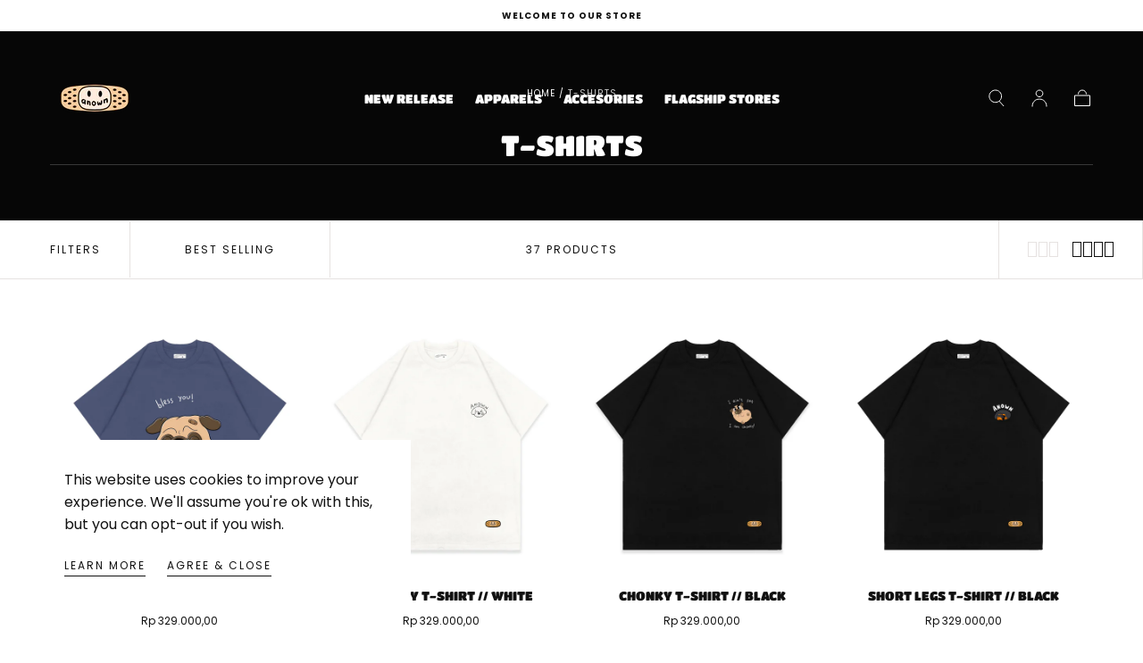

--- FILE ---
content_type: text/html; charset=utf-8
request_url: https://anowncreation.com/collections/shirts
body_size: 43032
content:
<!doctype html>
<html class="no-js" lang="en">
  <head>


    <meta charset="utf-8">
    <meta http-equiv="X-UA-Compatible" content="IE=edge">
    <meta name="viewport" content="width=device-width,initial-scale=1">
    <meta name="theme-color" content="">
    <link rel="canonical" href="https://anowncreation.com/collections/shirts">
    <link rel="preconnect" href="https://cdn.shopify.com" crossorigin><link rel="icon" type="image/png" href="//anowncreation.com/cdn/shop/files/01_symbol-transparant.png?crop=center&height=32&v=1725609222&width=32"><link rel="preconnect" href="https://fonts.shopifycdn.com" crossorigin><title>
      T-SHIRTS

        &ndash; Anown</title>

    

    

<meta property="og:site_name" content="Anown">
<meta property="og:url" content="https://anowncreation.com/collections/shirts">
<meta property="og:title" content="T-SHIRTS">
<meta property="og:type" content="product.group">
<meta property="og:description" content="Anown"><meta property="og:image" content="http://anowncreation.com/cdn/shop/files/IMG_2760.png?v=1665027801">
  <meta property="og:image:secure_url" content="https://anowncreation.com/cdn/shop/files/IMG_2760.png?v=1665027801">
  <meta property="og:image:width" content="3000">
  <meta property="og:image:height" content="3000"><meta name="twitter:card" content="summary_large_image">
<meta name="twitter:title" content="T-SHIRTS">
<meta name="twitter:description" content="Anown">


    <script src="//anowncreation.com/cdn/shop/t/12/assets/global.js?v=32220432550009731971684249907" defer="defer"></script>

    <script>window.performance && window.performance.mark && window.performance.mark('shopify.content_for_header.start');</script><meta name="facebook-domain-verification" content="2devrxf03rh6d7qotmf37tg1pe39d3">
<meta name="facebook-domain-verification" content="68ko3quuq55u5s2eqgno5msjdyvwrf">
<meta id="shopify-digital-wallet" name="shopify-digital-wallet" content="/61464871153/digital_wallets/dialog">
<meta name="shopify-checkout-api-token" content="87112c41b3eac06cbfb5cba5559176b7">
<meta id="in-context-paypal-metadata" data-shop-id="61464871153" data-venmo-supported="false" data-environment="production" data-locale="en_US" data-paypal-v4="true" data-currency="IDR">
<link rel="alternate" type="application/atom+xml" title="Feed" href="/collections/shirts.atom" />
<link rel="next" href="/collections/shirts?page=2">
<link rel="alternate" type="application/json+oembed" href="https://anowncreation.com/collections/shirts.oembed">
<script async="async" src="/checkouts/internal/preloads.js?locale=en-ID"></script>
<script id="shopify-features" type="application/json">{"accessToken":"87112c41b3eac06cbfb5cba5559176b7","betas":["rich-media-storefront-analytics"],"domain":"anowncreation.com","predictiveSearch":true,"shopId":61464871153,"locale":"en"}</script>
<script>var Shopify = Shopify || {};
Shopify.shop = "anown.myshopify.com";
Shopify.locale = "en";
Shopify.currency = {"active":"IDR","rate":"1.0"};
Shopify.country = "ID";
Shopify.theme = {"name":"Sahara","id":136618737905,"schema_name":"Sahara","schema_version":"1.0.9","theme_store_id":1926,"role":"main"};
Shopify.theme.handle = "null";
Shopify.theme.style = {"id":null,"handle":null};
Shopify.cdnHost = "anowncreation.com/cdn";
Shopify.routes = Shopify.routes || {};
Shopify.routes.root = "/";</script>
<script type="module">!function(o){(o.Shopify=o.Shopify||{}).modules=!0}(window);</script>
<script>!function(o){function n(){var o=[];function n(){o.push(Array.prototype.slice.apply(arguments))}return n.q=o,n}var t=o.Shopify=o.Shopify||{};t.loadFeatures=n(),t.autoloadFeatures=n()}(window);</script>
<script id="shop-js-analytics" type="application/json">{"pageType":"collection"}</script>
<script defer="defer" async type="module" src="//anowncreation.com/cdn/shopifycloud/shop-js/modules/v2/client.init-shop-cart-sync_BApSsMSl.en.esm.js"></script>
<script defer="defer" async type="module" src="//anowncreation.com/cdn/shopifycloud/shop-js/modules/v2/chunk.common_CBoos6YZ.esm.js"></script>
<script type="module">
  await import("//anowncreation.com/cdn/shopifycloud/shop-js/modules/v2/client.init-shop-cart-sync_BApSsMSl.en.esm.js");
await import("//anowncreation.com/cdn/shopifycloud/shop-js/modules/v2/chunk.common_CBoos6YZ.esm.js");

  window.Shopify.SignInWithShop?.initShopCartSync?.({"fedCMEnabled":true,"windoidEnabled":true});

</script>
<script>(function() {
  var isLoaded = false;
  function asyncLoad() {
    if (isLoaded) return;
    isLoaded = true;
    var urls = ["https:\/\/cdn.shopify.com\/s\/files\/1\/0033\/3538\/9233\/files\/pushdaddy_a3.js?shop=anown.myshopify.com"];
    for (var i = 0; i < urls.length; i++) {
      var s = document.createElement('script');
      s.type = 'text/javascript';
      s.async = true;
      s.src = urls[i];
      var x = document.getElementsByTagName('script')[0];
      x.parentNode.insertBefore(s, x);
    }
  };
  if(window.attachEvent) {
    window.attachEvent('onload', asyncLoad);
  } else {
    window.addEventListener('load', asyncLoad, false);
  }
})();</script>
<script id="__st">var __st={"a":61464871153,"offset":25200,"reqid":"05e5d874-5bbe-46f1-8cf3-039e1d865c84-1768879512","pageurl":"anowncreation.com\/collections\/shirts","u":"d9096c579abf","p":"collection","rtyp":"collection","rid":415462883569};</script>
<script>window.ShopifyPaypalV4VisibilityTracking = true;</script>
<script id="captcha-bootstrap">!function(){'use strict';const t='contact',e='account',n='new_comment',o=[[t,t],['blogs',n],['comments',n],[t,'customer']],c=[[e,'customer_login'],[e,'guest_login'],[e,'recover_customer_password'],[e,'create_customer']],r=t=>t.map((([t,e])=>`form[action*='/${t}']:not([data-nocaptcha='true']) input[name='form_type'][value='${e}']`)).join(','),a=t=>()=>t?[...document.querySelectorAll(t)].map((t=>t.form)):[];function s(){const t=[...o],e=r(t);return a(e)}const i='password',u='form_key',d=['recaptcha-v3-token','g-recaptcha-response','h-captcha-response',i],f=()=>{try{return window.sessionStorage}catch{return}},m='__shopify_v',_=t=>t.elements[u];function p(t,e,n=!1){try{const o=window.sessionStorage,c=JSON.parse(o.getItem(e)),{data:r}=function(t){const{data:e,action:n}=t;return t[m]||n?{data:e,action:n}:{data:t,action:n}}(c);for(const[e,n]of Object.entries(r))t.elements[e]&&(t.elements[e].value=n);n&&o.removeItem(e)}catch(o){console.error('form repopulation failed',{error:o})}}const l='form_type',E='cptcha';function T(t){t.dataset[E]=!0}const w=window,h=w.document,L='Shopify',v='ce_forms',y='captcha';let A=!1;((t,e)=>{const n=(g='f06e6c50-85a8-45c8-87d0-21a2b65856fe',I='https://cdn.shopify.com/shopifycloud/storefront-forms-hcaptcha/ce_storefront_forms_captcha_hcaptcha.v1.5.2.iife.js',D={infoText:'Protected by hCaptcha',privacyText:'Privacy',termsText:'Terms'},(t,e,n)=>{const o=w[L][v],c=o.bindForm;if(c)return c(t,g,e,D).then(n);var r;o.q.push([[t,g,e,D],n]),r=I,A||(h.body.append(Object.assign(h.createElement('script'),{id:'captcha-provider',async:!0,src:r})),A=!0)});var g,I,D;w[L]=w[L]||{},w[L][v]=w[L][v]||{},w[L][v].q=[],w[L][y]=w[L][y]||{},w[L][y].protect=function(t,e){n(t,void 0,e),T(t)},Object.freeze(w[L][y]),function(t,e,n,w,h,L){const[v,y,A,g]=function(t,e,n){const i=e?o:[],u=t?c:[],d=[...i,...u],f=r(d),m=r(i),_=r(d.filter((([t,e])=>n.includes(e))));return[a(f),a(m),a(_),s()]}(w,h,L),I=t=>{const e=t.target;return e instanceof HTMLFormElement?e:e&&e.form},D=t=>v().includes(t);t.addEventListener('submit',(t=>{const e=I(t);if(!e)return;const n=D(e)&&!e.dataset.hcaptchaBound&&!e.dataset.recaptchaBound,o=_(e),c=g().includes(e)&&(!o||!o.value);(n||c)&&t.preventDefault(),c&&!n&&(function(t){try{if(!f())return;!function(t){const e=f();if(!e)return;const n=_(t);if(!n)return;const o=n.value;o&&e.removeItem(o)}(t);const e=Array.from(Array(32),(()=>Math.random().toString(36)[2])).join('');!function(t,e){_(t)||t.append(Object.assign(document.createElement('input'),{type:'hidden',name:u})),t.elements[u].value=e}(t,e),function(t,e){const n=f();if(!n)return;const o=[...t.querySelectorAll(`input[type='${i}']`)].map((({name:t})=>t)),c=[...d,...o],r={};for(const[a,s]of new FormData(t).entries())c.includes(a)||(r[a]=s);n.setItem(e,JSON.stringify({[m]:1,action:t.action,data:r}))}(t,e)}catch(e){console.error('failed to persist form',e)}}(e),e.submit())}));const S=(t,e)=>{t&&!t.dataset[E]&&(n(t,e.some((e=>e===t))),T(t))};for(const o of['focusin','change'])t.addEventListener(o,(t=>{const e=I(t);D(e)&&S(e,y())}));const B=e.get('form_key'),M=e.get(l),P=B&&M;t.addEventListener('DOMContentLoaded',(()=>{const t=y();if(P)for(const e of t)e.elements[l].value===M&&p(e,B);[...new Set([...A(),...v().filter((t=>'true'===t.dataset.shopifyCaptcha))])].forEach((e=>S(e,t)))}))}(h,new URLSearchParams(w.location.search),n,t,e,['guest_login'])})(!0,!0)}();</script>
<script integrity="sha256-4kQ18oKyAcykRKYeNunJcIwy7WH5gtpwJnB7kiuLZ1E=" data-source-attribution="shopify.loadfeatures" defer="defer" src="//anowncreation.com/cdn/shopifycloud/storefront/assets/storefront/load_feature-a0a9edcb.js" crossorigin="anonymous"></script>
<script data-source-attribution="shopify.dynamic_checkout.dynamic.init">var Shopify=Shopify||{};Shopify.PaymentButton=Shopify.PaymentButton||{isStorefrontPortableWallets:!0,init:function(){window.Shopify.PaymentButton.init=function(){};var t=document.createElement("script");t.src="https://anowncreation.com/cdn/shopifycloud/portable-wallets/latest/portable-wallets.en.js",t.type="module",document.head.appendChild(t)}};
</script>
<script data-source-attribution="shopify.dynamic_checkout.buyer_consent">
  function portableWalletsHideBuyerConsent(e){var t=document.getElementById("shopify-buyer-consent"),n=document.getElementById("shopify-subscription-policy-button");t&&n&&(t.classList.add("hidden"),t.setAttribute("aria-hidden","true"),n.removeEventListener("click",e))}function portableWalletsShowBuyerConsent(e){var t=document.getElementById("shopify-buyer-consent"),n=document.getElementById("shopify-subscription-policy-button");t&&n&&(t.classList.remove("hidden"),t.removeAttribute("aria-hidden"),n.addEventListener("click",e))}window.Shopify?.PaymentButton&&(window.Shopify.PaymentButton.hideBuyerConsent=portableWalletsHideBuyerConsent,window.Shopify.PaymentButton.showBuyerConsent=portableWalletsShowBuyerConsent);
</script>
<script data-source-attribution="shopify.dynamic_checkout.cart.bootstrap">document.addEventListener("DOMContentLoaded",(function(){function t(){return document.querySelector("shopify-accelerated-checkout-cart, shopify-accelerated-checkout")}if(t())Shopify.PaymentButton.init();else{new MutationObserver((function(e,n){t()&&(Shopify.PaymentButton.init(),n.disconnect())})).observe(document.body,{childList:!0,subtree:!0})}}));
</script>
<link id="shopify-accelerated-checkout-styles" rel="stylesheet" media="screen" href="https://anowncreation.com/cdn/shopifycloud/portable-wallets/latest/accelerated-checkout-backwards-compat.css" crossorigin="anonymous">
<style id="shopify-accelerated-checkout-cart">
        #shopify-buyer-consent {
  margin-top: 1em;
  display: inline-block;
  width: 100%;
}

#shopify-buyer-consent.hidden {
  display: none;
}

#shopify-subscription-policy-button {
  background: none;
  border: none;
  padding: 0;
  text-decoration: underline;
  font-size: inherit;
  cursor: pointer;
}

#shopify-subscription-policy-button::before {
  box-shadow: none;
}

      </style>

<script>window.performance && window.performance.mark && window.performance.mark('shopify.content_for_header.end');</script>
<style data-shopify>

  @font-face {
  font-family: Poppins;
  font-weight: 400;
  font-style: normal;
  font-display: swap;
  src: url("//anowncreation.com/cdn/fonts/poppins/poppins_n4.0ba78fa5af9b0e1a374041b3ceaadf0a43b41362.woff2") format("woff2"),
       url("//anowncreation.com/cdn/fonts/poppins/poppins_n4.214741a72ff2596839fc9760ee7a770386cf16ca.woff") format("woff");
}

  
  @font-face {
  font-family: Poppins;
  font-weight: 400;
  font-style: normal;
  font-display: swap;
  src: url("//anowncreation.com/cdn/fonts/poppins/poppins_n4.0ba78fa5af9b0e1a374041b3ceaadf0a43b41362.woff2") format("woff2"),
       url("//anowncreation.com/cdn/fonts/poppins/poppins_n4.214741a72ff2596839fc9760ee7a770386cf16ca.woff") format("woff");
}

  @font-face {
  font-family: Poppins;
  font-weight: 700;
  font-style: normal;
  font-display: swap;
  src: url("//anowncreation.com/cdn/fonts/poppins/poppins_n7.56758dcf284489feb014a026f3727f2f20a54626.woff2") format("woff2"),
       url("//anowncreation.com/cdn/fonts/poppins/poppins_n7.f34f55d9b3d3205d2cd6f64955ff4b36f0cfd8da.woff") format("woff");
}

  @font-face {
  font-family: Poppins;
  font-weight: 400;
  font-style: italic;
  font-display: swap;
  src: url("//anowncreation.com/cdn/fonts/poppins/poppins_i4.846ad1e22474f856bd6b81ba4585a60799a9f5d2.woff2") format("woff2"),
       url("//anowncreation.com/cdn/fonts/poppins/poppins_i4.56b43284e8b52fc64c1fd271f289a39e8477e9ec.woff") format("woff");
}

  @font-face {
  font-family: Poppins;
  font-weight: 700;
  font-style: italic;
  font-display: swap;
  src: url("//anowncreation.com/cdn/fonts/poppins/poppins_i7.42fd71da11e9d101e1e6c7932199f925f9eea42d.woff2") format("woff2"),
       url("//anowncreation.com/cdn/fonts/poppins/poppins_i7.ec8499dbd7616004e21155106d13837fff4cf556.woff") format("woff");
}

  @font-face {
  font-family: "Titan One";
  font-weight: 400;
  font-style: normal;
  font-display: swap;
  src: url("//anowncreation.com/cdn/fonts/titan_one/titanone_n4.2e4a6fa0d05c961cb1d716f9bf49bdc81603bb0a.woff2") format("woff2"),
       url("//anowncreation.com/cdn/fonts/titan_one/titanone_n4.7750ae16c1495061aa9b9d77aa290f2636c60c97.woff") format("woff");
}

  @font-face {
  font-family: Poppins;
  font-weight: 400;
  font-style: normal;
  font-display: swap;
  src: url("//anowncreation.com/cdn/fonts/poppins/poppins_n4.0ba78fa5af9b0e1a374041b3ceaadf0a43b41362.woff2") format("woff2"),
       url("//anowncreation.com/cdn/fonts/poppins/poppins_n4.214741a72ff2596839fc9760ee7a770386cf16ca.woff") format("woff");
}


  :root {
    --font-body-family: Poppins, sans-serif;
    --font-body-style: normal;
    --font-body-weight: 400;

    --font-heading-family: "Titan One", sans-serif;
    --font-heading-style: normal;
    --font-heading-weight: 400;

    --font-button-family: Poppins, sans-serif;
    --font-button-style: normal;
    --font-button-weight: 400;

    --font-heading-letter-spacing: 0;
    --font-heading-text-transform: capitalize;

    --font-body-scale: 1.0;
    --font-heading-scale: 1.0;

    --font-weight-normal: 400;
    --font-weight-bold: 700;
    --font-weight-light: ;

    --line-height-extra-small: 1;
    --line-height-small: 1.3;
    --line-height-medium: 1.6;

    --letter-spacing-extra-small: .05rem;
    --letter-spacing-small: .1rem;
    --letter-spacing-medium: .2rem;

    --font-size-extra-small: 1rem;
    --font-size-small: 1.2rem;
    --font-size-medium: 1.4rem;
    --font-size-large: 1.6rem;
    --font-size-extra-large: 1.8rem;

    --font-size-static-extra-small: 1rem;
    --font-size-static-small: 1.2rem;
    --font-size-static-medium: 1.4rem;
    --font-size-static-large: 1.6rem;
    --font-size-static-extra-large: 1.8rem;

    /* Typography */
    --color-heading-text: #111111;
    --color-body-text: #5e5a59;

    /* Buttons and links */
    --color-button-outlined-text: #111111;
    --color-button-outlined-background: rgba(0,0,0,0);
    --color-button-filled-text: #ffffff;
    --color-button-filled-background: #111111;

    --color-button-background: transparent;
    --color-button-outline: #ffffff;
    --color-button-text: #ffffff;

    --color-form-text: #111111;
    --color-form-button-text: #ffffff;

    --button-border-radius: 0;
    --button-text-transform: button--normalcase;
    --input-border-radius: 0;

    /* Other elements */
    --color-link: #333232;
    --color-link-text: #111111;
    --color-default-link-text: #111111;
    --color-tag-text: #111111;
    --color-tag-background: #ffffff;
    --color-border-elements: #e6e2e1;
    --color-cart-number-text: #111111;
    --color-shipping-bar-progress: #cd9b77;

    /* Backgrounds */
    --color-body-background: #ffffff;
    --color-image-background: #f5ebdf;
    --color-body-background-transparent-50: rgba(255, 255, 255, 0.5);
    --color-popup-background: #ffffff;

    /* Background Colors */
    --color-background-primary: #24c2fc;
    --color-background-inverse: #ffffff;
    --color-background-light: #e6e2e1;
    --color-background-dark: #333232;
    --color-background-accent-1: #f5ebdf;
    --color-background-accent-2: #1fa7d7;

    /* Text Colors */
    --color-text-primary: #111111;
    --color-text-secondary: #060606;
    --color-text-inverse: #ffffff;

    /* Text default */
    --color-heading-text-default: #111111;
    --color-body-text-default: #5e5a59;

    --color-link-text-default: #111111;
    --color-default-link-text-default: #111111;

    /* Text secondary */
    --color-heading-text-secondary: #060606;
    --color-body-text-secondary: #060606;

    /* Text inverse */
    --color-heading-text-inverse: #ffffff;
    --color-body-text-inverse: #ffffff;

    --color-link-text-inverse: #ffffff;
    --color-default-link-text-inverse: #ffffff;

    /* Default section style */
    --color-default-background: #ffffff;
    --color-default-image-background: #f5ebdf;
    --color-default-border-elements: #e6e2e1;

    /* Secondary section style */
    --color-secondary-background: #060606;
    --color-secondary-image-background: #f5ebdf;
    --color-secondary-border-elements: #e6e2e1;

    --color-button-hover-text: var(--color-button-text-inverse);
    --color-button-hover-outline: var(--color-button-outline);
    --color-button-hover-background: var(--color-button-outline);

    --color-success: #6BBD4F;
    --color-alert: #FAC151;
    --color-error: #D84339;
    --color-price-accent: #CD9B77;

    --color-white: #fff;
    --color-black: #111;
    --color-light: #ddd;

    --media-overlay-gradient-desktop: linear-gradient(180deg, rgba(0, 0, 0, 0) 0%, rgba(0, 0, 0, 0.25) 100%);
    --media-overlay-gradient-mobile: linear-gradient(180deg, rgba(0, 0, 0, 0) 0%, rgba(0, 0, 0, 0.25) 100%);
    --gradient-black: linear-gradient(180deg, rgba(0, 0, 0, 0) 0%, rgba(0, 0, 0, 0.2) 100%);
    --gradient-overlay-horizontal: linear-gradient(0deg, rgba(0, 0, 0, 0.2), rgba(0, 0, 0, 0.2));
    --color-popup-overlay: rgba(0, 0, 0, 0.5);

    --page-width: 1440px;
    --page-width-md: 880px;
    --page-width-xs: 656px;
    --page-gutter: 2.4rem;

    --section-vertical-padding: 7.6rem;
    --section-vertical-padding-desktop: 9.6rem;

    --section-spacing-unit-desktop: 1.6rem;
    --section-spacing-unit-mobile:  1.2rem;

    --duration-short: 200ms;
    --duration-default: 300ms;
    --duration-long: 400ms;
    --duration-extra-long: 600ms;

    --z-header: 800;
    --z-modals: 900;

    --header-top-position: calc(var(--header-height) + var(--announcement-bar-top));

    --card-media-padding: 0;

    --collection-sidebar-top: 0;

    --theme-js-animations-on-mobile: fade-in 800ms forwards paused;
  }

  

  @media screen and (min-width: 750px) {
    :root {
      --font-size-extra-small: 1.2rem;
      --font-size-small: 1.4rem;
      --font-size-medium: 1.6rem;
      --font-size-large: 1.8rem;
      --font-size-extra-large: 2rem;

      --page-gutter: 3.6rem;

      --section-vertical-padding: 8.6rem;
    }
  }

  @media screen and (min-width: 990px) {
    :root {
      --page-gutter: 4rem;

      --section-vertical-padding: 9.6rem;
    }
  }

  @media screen and (min-width: 1100px) {
    :root {
      --page-gutter: 5.6rem;
    }
  }</style><link href="//anowncreation.com/cdn/shop/t/12/assets/base.css?v=34236290198979463321684249910" rel="stylesheet" type="text/css" media="all" />
    <link
      rel="stylesheet"
      href="//anowncreation.com/cdn/shop/t/12/assets/component-drawer.css?v=52703462715798372081682758929"
      media="print"
      onload="this.media='all'"><link
        rel="stylesheet"
        href="//anowncreation.com/cdn/shop/t/12/assets/component-predictive-search.css?v=113247692658882351871682758931"
        media="print"
        onload="this.media='all'">

      <script src="//anowncreation.com/cdn/shop/t/12/assets/predictive-search.js?v=92622284360457197551682758931" defer="defer"></script>

      <noscript><link href="//anowncreation.com/cdn/shop/t/12/assets/component-predictive-search.css?v=113247692658882351871682758931" rel="stylesheet" type="text/css" media="all" /></noscript><noscript>
      <link href="//anowncreation.com/cdn/shop/t/12/assets/component-drawer.css?v=52703462715798372081682758929" rel="stylesheet" type="text/css" media="all" />
    </noscript>

    <link href="//anowncreation.com/cdn/shop/t/12/assets/swiper-bundle.min.css?v=39633872178562917471684249904" rel="stylesheet" type="text/css" media="all" />
<link
        rel="preload"
        as="font"
        href="//anowncreation.com/cdn/fonts/titan_one/titanone_n4.2e4a6fa0d05c961cb1d716f9bf49bdc81603bb0a.woff2"
        type="font/woff2"
        crossorigin><link
        rel="preload"
        as="font"
        href="//anowncreation.com/cdn/fonts/poppins/poppins_n4.0ba78fa5af9b0e1a374041b3ceaadf0a43b41362.woff2"
        type="font/woff2"
        crossorigin><script>
      document.documentElement.className = document.documentElement.className.replace('no-js', 'js');

      if (Shopify.designMode) {
        document.documentElement.classList.add('shopify-design-mode');
      }
    </script><script src="//anowncreation.com/cdn/shop/t/12/assets/swiper-bundle.min.js?v=87330480114418983271684249906" defer="defer"></script>
    <script src="//anowncreation.com/cdn/shop/t/12/assets/bodyScrollLock.min.js?v=54831410435734691211682758930" defer="defer"></script>
    <script src="//anowncreation.com/cdn/shop/t/12/assets/lazysizes.min.js?v=134355369821296239011682758930" defer="defer"></script>
  <!-- BEGIN app block: shopify://apps/beast-currency-converter/blocks/doubly/267afa86-a419-4d5b-a61b-556038e7294d -->


	<script>
		var DoublyGlobalCurrency, catchXHR = true, bccAppVersion = 1;
       	var DoublyGlobal = {
			theme : 'flags_theme',
			spanClass : 'money',
			cookieName : '_g1686302643',
			ratesUrl :  'https://init.grizzlyapps.com/9e32c84f0db4f7b1eb40c32bdb0bdea9',
			geoUrl : 'https://currency.grizzlyapps.com/83d400c612f9a099fab8f76dcab73a48',
			shopCurrency : 'IDR',
            allowedCurrencies : '["IDR","USD","EUR","SGD","JPY","MYR","AUD"]',
			countriesJSON : '{"0c9fbda2f60ec2898217462c14a8ca28":"AFN","77825ffc7ed510e4219e27367f50f427":"ALL","25a2b91d530da6d79800c24bec689d61":"USD","6916af863143143036e271f9117caadc":"DZD","36d215ec8ce6c5a767e678b13f50862b":"USD","fb911160ef95c46fb368ef2eff5570c0":"EUR","b3476dae9aa570b88a30abf70a978252":"AOA","0dcfbae12c14fe30dc542b8206e459bd":"XCD","78da38f7ae93bc36b6bd59ca89a8429e":"AZN","00bad30068c0f10b3b77506da947caa2":"ARS","ae7f19edb7b436fcaf57a36430c3d3b0":"AUD","33d5bb379aebcde4d167f033df2d382e":"EUR","9edd33fbd532c66cacf94af4db21dab7":"BSD","925c1d014fbf174114bb903bf2c7bac5":"BHD","7728cea5bac9cde9907b1085712ed9f2":"BDT","749b2ebf8d945c6cf6c5f048c72aaa2a":"AMD","51a5c332372cd72420a791368eece6f8":"BBD","a19904ce7ba5c44cb4d91748288eefe1":"EUR","35e59d62315172a2d1d54dc0dab770e2":"BMD","90719543ee7853da54814bea0989487b":"BTN","a64e8989e48fe1e7d05d23f4e8e9780c":"BOB","12a516dd73e5e53bd31569e4fcc041e6":"BAM","aedbb109003adaf6af69128c4e83cbe2":"BWP","10cfd19a20aae97470c9fbec788b71d6":"NOK","6b1966f4af75004e954a0de3c7fe7c1b":"BRL","a8958ab7798f4aef591661273c373f08":"BZD","950722fea3174745d7dfa0458b3cf71b":"USD","af5b357afe354e75e320a29e2b045978":"SBD","b53c1f894f02b24dcda710f846b6f0b3":"USD","1eb8a653b84f6acca0219cc54beac35f":"BND","181b4e020d6109051fc88ee13fb045ca":"BGN","3024a0f4e34ca7dc9ee76ebd3c519a83":"MMK","b69c9b470097833122f215cf0fa67382":"BIF","df9ace98f7da2dab53a04a99cf75a3de":"BYN","8d516a5655bcd1dd017b946ca6eed9d6":"KHR","1ea38124b279c2416df6b493978da030":"XAF","132df582bdd725b956df4dfe33711f28":"CAD","7322579988573acf8fd138830bc5e884":"CVE","51bc3879ab2a3f057693cb9ec6e45c94":"KYD","3a3cea975adfe6240593cd1e5388120d":"XAF","7bbd9b6a782e6e1e6a117129051aac32":"LKR","60b136c7758c1178ce48c292d65851e5":"XAF","c3c3ac331bcee531802bc9c1712f5c54":"CLP","92035c0407d62963eda165cda28d6114":"CNY","2bd18f873de9138c69de623ee7f04af9":"TWD","6810126b0ee4236a21f0ac1c4fdb6764":"AUD","bcf6ce5201899723a0a06792c6caeed3":"AUD","5a43428b67ab8a57bfbe1088c4b7f42f":"COP","f2b2534365ee9f71fbed5e2afcdca50a":"KMF","f773a4708bf9adfefd6298f12b062124":"EUR","f8ec5d9332715db4eb25a5347286e599":"XAF","92150c6fdab610675a24978b4cfbf368":"CDF","96b30a27a1720ddf1b08cc915d36acab":"NZD","7a7f88e4952e63bfcd9635168264fe45":"CRC","67a7fa7c3712d0f7a9dc50853047e144":"HRK","93d5e4bf2d22ead33ca93c5214b54463":"CUP","fa68eef805d5b746aadfc57d13dda9a9":"EUR","a8c576d30a24ac83a47745f71143946b":"CZK","2b08e971cdcf7ef71b19dc31bc06b34b":"XOF","05604cf68845e754896337a8f344e8fc":"DKK","6a7b45431588328067bcdea71dff5b2a":"XCD","1454a2d0108781f78149c88fc8f36d7b":"DOP","636307c6fe4c4b5f7f8c5d30fd69bd65":"USD","cbe09632afa1023daf096d3c95eb652e":"SVC","d30229b54be75d9af0c2e367659a444d":"XAF","3a17356976367ffbf3dd2cee9d9ebad1":"ETB","b263a08ae41abd42665413977d57598f":"ERN","1d1ad6b40e3d3a78667c18e8f9bcbd31":"EUR","037e3819826f61b753b5f5522720668b":"DKK","e27ad3455ba99e93fcca2d6002a07a96":"FKP","48bbd3a2d035cbaf0147d48d70177188":"GBP","a028125f469669a7318f1177d01951c7":"FJD","e23547145863c2b35236b8e0aed3a1ca":"EUR","20fffcb7953b3a667d99abc2ab8fa599":"EUR","df165264a8ef4d00ff49622f4bdbba44":"EUR","88754724b0746ba01695521f0b7bd554":"EUR","c0deda8719b6bb588d2affcdda0b55c9":"XPF","4b99e0aa7795a20b86ea71bb517e3c1f":"EUR","f622b9c2c0cbbc0ca896148c9c92d897":"DJF","8497791e5f8c69a8f6b5ac7b40407442":"XAF","5479ec9596d2508d9f10a91e35e624a5":"GEL","599a0c6d00669d5a18a073e813ad25c1":"GMD","2a3d1dea32681c822faadda2c7bedc93":"ILS","244b30c0daca97ac92f8dc4d7196a979":"EUR","7e23e62798f68cfe69f385cfc5d24bc2":"GHS","b6564c7e17cce6b08e8c28e9967777cf":"GIP","34bcc718cc321ae168c1f9fc4675d6db":"AUD","eadfe4ad5bf03256d8945fd987b9af1d":"EUR","ac960308358e08e9e02979c2f73640a1":"DKK","4e4fa68feb9fe6e476e4fc4c2b0c29cd":"XCD","9d94ac33984c098a1990dfab46d247ff":"EUR","092b02a88419e23d1756a310d95fdfd0":"USD","b204130dc52fe1ffb1fbcbd9ed9648db":"GTQ","372cb8311b845822dc0f94eef709b010":"GNF","57e542cde098aeba6a4cde0f240030ed":"GYD","6896dc1edf7162438bd6d2e24e81adc8":"HTG","efed88903dcd2f2f97398926dc5ea002":"AUD","f3c832d9f2faa0f2f2d6d8c73af455ca":"EUR","0de5a270cc68ef2a3a302d34e367752c":"HNL","ed0cea31460c29d419378320b9ba2add":"HKD","3566563af041eb64212d8e65c749fb85":"HUF","079927f1a99088814d8bc6a55445016f":"ISK","6401e1998d7987f15b52a3581165ff73":"INR","3c4dd418d1e359368054a5f1f9c9b049":"IDR","b65512eda9d25418e41fccdf473d5579":"IRR","807dba887c5c6e25089c209e0135b7be":"IQD","5b3d9c4d15449457901391acd80adbb1":"EUR","41e21e8c34d6aa3da5b718cf4231390d":"ILS","0dab797ef2bac38eacc418c9f8e15378":"EUR","8966da5d224a004f4cb84804a5f6c688":"XOF","5afe1f34ddec8ef4efc0d0a870cddd61":"JMD","bd9b17731f33daee1dcc16697cdd0cf2":"JPY","d5e688005a94a3e4757619a99f369013":"KZT","80205369a97c21e5b252abfa282346ed":"JOD","3edf06f0c8964eac1c6726937f7f352b":"KES","299afb61e687060e5e66bee8b29799f5":"KPW","04b22e7a99e35a4e6f6514b57cc97ae9":"KRW","0adfee7e28312e24433bcefe25145bce":"KWD","73b4c50df66f6a1a5798982a4039b0b0":"KGS","34b09239ed51e9a61f19a88ab3f7fcea":"LAK","cae77d8621fa4d86b0b92481880a5317":"LBP","bba28a0a3390f1867d6dbdb765c6a4dc":"LSL","77e8fb6bf8a842fbd6b34be76499ebfa":"EUR","d458e452b82fc3f8b22a793a46b9f98d":"LRD","1ae51d98f27604480f17d8fd97cac38a":"LYD","9165792285868d0cba002e56081bb192":"CHF","b7227de55a8695f5e7efe963c8f37580":"EUR","e1dc245d3be5a40f86acdc91ac12ea63":"EUR","1058307c74890a16402e5c523d45ccc4":"MOP","767899052385440a885d7de938daad01":"MGA","42afcbb9ee739cc47c7d1702eb6ce514":"MWK","275edfb0464d6ef42d4ab83e25f2c61f":"MYR","0920c810738edbd92221dc14a20fd857":"MVR","3d49572a28be2f390a459064d1a6fb86":"XOF","4e0781dfb39bff6f61a172fc36311361":"EUR","49216d21984ad4769256a4bda5b8e468":"EUR","7610e93ea7d4c45f7e396acd695cdabd":"MRO","76cae5901fbe4ffc09d33953adb034b1":"MUR","00837c88b2fca5736a8f9d3dc2b07bc5":"MXN","f363cf2859ce0362565e44f1893875a9":"EUR","1dccd443b3eb8235d5b5d5d6da8382dc":"MNT","6c9a5e308c5817eaef3edb3ecb7ad67c":"MDL","1eb3ae043c810aa530d470446f31feeb":"EUR","223989fc8d5283e598bde9d0073dd319":"XCD","f95322c1726fb8beb6a49e69f406062e":"MAD","ac1cd746ee4b708a441ff9e4fb36ac4c":"MZN","738079a8cc1ec3c3e2129b1e243fc759":"OMR","dfbe6bca2b81e38c0a9c080424b1d059":"NAD","c768fd9e960be7a96a15f3fe01180b75":"AUD","611b83f00e115fa1bd82798e0880237c":"NPR","ae260c648e19c69d011aaf48cf5f66ef":"EUR","27e53f66add17b02c21300e3e431c533":"ANG","718605db25ac86e0a81169c100c42433":"AWG","42df8577e98085941b5516769691614d":"ANG","ea5260e4f756a54ed674938e72b8468b":"USD","5825c0e889637e79beca81650c4c1ac3":"XPF","95f82d217678c6bcb292b8fc7682234f":"VUV","5b1e176938f4fc1e6522b9f9151d42d6":"NZD","4ec181c3cff3032f67d94739e0e8737d":"NIO","b3301ed2070ec7aceb5be3b5dcc07ad9":"XOF","cb1d6534badc367e8dd9d40ded713069":"NGN","0511d3f5aac43354944b18475222f917":"NZD","cc055af6be2b737d4707a96a552198ee":"AUD","3e08b5ba3280cdc6e122982b8d112784":"NOK","cac21d3c62a7eb45ee19b3ce11a5fbdf":"USD","8de2e7ca50fc23e4bd3bdad52af3037a":"USD","8ada16d7e26335f17caa2acb955e4c63":"USD","c2f8a60ae14932219e028d614e527959":"USD","e79c4eeea8288d0e262d1d406a7e66f8":"USD","58c5e67c7a17d3741c98f44625f55756":"PKR","e02107346a74b3d630cc6b3711a88536":"PAB","41a47e227563d31fdc856d695d3d1844":"PGK","6ed7fa60539658265859ef7d48f07785":"PYG","90d2c82a2026996f3108f8b150828939":"PEN","e0ee9955cb9435aa9069cb193c54ef08":"PHP","d5bb7b09f2c1d285f61754cdeb4fdd0a":"NZD","e47a66a04fc75e67aa65a0130d88c289":"PLN","fa5ec300d94ca4e8726f3324a7221e15":"EUR","da7dc0acf54f11a299598d5c1abc5961":"XOF","a846d0e7d02f0ec40f36262361c8dd18":"USD","bd68e4c39ab0b7db62f065768d28c62b":"USD","a16006c8c29e90446f0fde04b6e3e88f":"QAR","37e4065a1f7e35bfaef4bbf802897a2a":"EUR","1ccbbd574db7fd92d40a94c7f6725c49":"RON","de553067944fe9a58a174f50fef9f3d1":"RUB","5735bd62d4dc46c38a264768624c5330":"RWF","befcbbe1fc95eec06ccf45a9883d7577":"EUR","9b39639bd0ff46e7623c70ceef74ea51":"SHP","94244557185f84c304bb2373b3534fbc":"XCD","eef4bec625bc2eee7b9c43287bc6e0a9":"XCD","8589dd64d0c84007198df76e131cfc13":"XCD","390af7034abbeab1dea79b0a08e08eb0":"EUR","2bd9b35fa78df0a08155979123b82a6c":"EUR","c845f4e559f39bdfbad73b4ce8ee47bf":"XCD","87336adbbb2d9cf8aa8c3432a8b6925d":"EUR","ae6edefdd8d61735e296170da3e4ec21":"STD","717b8accc93f982d5200c72fc0bd6a2a":"SAR","707862748b5f9e173d8540eed312ed59":"XOF","3f7d04eb7ec8fd8019d5e92429ef11ea":"RSD","27143b90c8dcf38ec194a972b93872f5":"SCR","7ceef5912e0f9e67185881af9935da48":"SLL","7f882944ca9cab2763fbdaa377061464":"SGD","54e8c9819bcbc5b574fb44d54d25aa5a":"EUR","0adb4d2468afd4dbd61c49f7fd36d88b":"VND","924f2e3fa5749228c3c6e8ead75f30b1":"EUR","814976873ee98a5cde52aa91f8e57f42":"SOS","c1834a641b269e2d0a9403dd32baae92":"ZAR","9338d6e26cefddb2528d5b68a06d2717":"USD","1d945ab7aaaf4f9e4d9fd09ea7a949d6":"EUR","23b6672991ae7b379d36b7db29c38ac4":"SDG","a22d9decc47998b44a36a7484c37314e":"SDG","180727061ac3e6a234cf945cb8f119e3":"MAD","3028a629c4affcfdd5b29cc13d065120":"SRD","9a4a9bf6dc7ece97b8625b3f55acb3a2":"NOK","4e42c6cbde70d01c30fa7e227c5a6626":"SZL","25c82ed78d863c8047281fcfd229298a":"SEK","c12b0a6679d4199308210e66eca31c90":"CHF","458da6c10e2b4f09c726a02f06cc15ba":"SYP","c3c261b4d5c775fd0a8a4d58884eabc4":"TJS","237c77ef06d9f28471af18777229408b":"THB","5203b04ab35c5bce320c1ee96cd4e129":"XOF","e9374cb9412edd8f085935f54f91385a":"NZD","4e5207658c6cd6ddb48befc6c4f08682":"TOP","0a9590217a134adfc2371a7e7017b451":"TTD","1a88d8af6e9c7b3aa67835874f0e8769":"AED","596b519ddd104be1202b1680edd788ea":"TND","938f6a602f47ab11611eac75b7d96342":"TRY","4ae4f25295d016c86688f39f21ec4566":"TMT","ebee30ce4ec75b66d21f48b0924328f7":"USD","a7f615f9447cc59bfca778079a3814a3":"AUD","85bdaabd2818943bbc1b467e300a332e":"UGX","8c57fb99483a3e0c56a73bac38519d9a":"UAH","66d327f218b4073155d0b046381ff675":"MKD","4ea695c1a795ba52c92b9f0110aa7b2d":"EGP","9b8c63a775d413d2dd8b68fd572882b4":"GBP","3d44a52383e9ab002dbd337a751479a3":"GBP","cd079ceee5c703f20b34577fb9b368ab":"JEP","3c9ff57d6d41927b2c97b51af715b6ad":"GBP","7a042d8291ccfb63b31c0617e7a1baa1":"TZS","a7ce3de3b5af9a66c927e463f0230223":"USD","7b4a54aada8152200148585aadbce60e":"USD","76bbb5b1aa821625238326d161269297":"XOF","46f7033bc00aeb7b684f462ffb338f74":"UYU","d7e82bf061f52352d475f1affe3639db":"UZS","cfebc08fb2c603c307ec34e3ba26b0cf":"VEF","e7a84add1a61f63eb41939981e823bf1":"XPF","88207eabcca4cd20581678e66f05a864":"WST","ab1ac5bf7c0d655900deaee5707ff90c":"YER","745b69ef9b6a4cffad40699f6bbd6d45":"ZMW","88e80faafe1bfca1109be2d97aa40c54":"EUR"}',
			currencyMessage : 'All orders are processed in IDR. While the content of your cart is currently displayed in <span class="selected-currency"></span>, you will checkout using IDR at the most current exchange rate.',
            currencyFormat : 'money_with_currency_format',
			euroFormat : 'amount',
            removeDecimals : 0,
            roundDecimals : 1,
            roundTo : '99',
            autoSwitch : 1,
			showPriceOnHover : 1,
            showCurrencyMessage : true,
			hideConverter : '',
			forceJqueryLoad : false,
			beeketing : true,
			themeScript : '',
			customerScriptBefore : '',
			customerScriptAfter : '',
			debug: false
		};

		<!-- inline script: fixes + various plugin js functions -->
		DoublyGlobal.themeScript = "if(DoublyGlobal.debug) debugger;dbGenericFixes=true; \/* hide generic *\/ if(window.location.href.indexOf('\/checkouts') != -1 || window.location.href.indexOf('\/password') != -1 || window.location.href.indexOf('\/orders') != -1) { const doublyStylesHide = document.createElement('style'); doublyStylesHide.textContent = ` .doubly-float, .doubly-wrapper { display:none !important; } `; document.head.appendChild(doublyStylesHide); } \/* generic code to add money, message, convert with retry *\/ function genericConvert(){ if (typeof doublyAddMessage !== 'undefined') doublyAddMessage(); if (typeof doublyAddMoney !== 'undefined') doublyAddMoney(); DoublyCurrency.convertAll(); initExtraFeatures(); } window.doublyChangeEvent = function(e) { var numRetries = (typeof doublyIntervalTries !== 'undefined' ? doublyIntervalTries : 6); var timeout = (typeof doublyIntervalTime !== 'undefined' ? doublyIntervalTime : 400); clearInterval(window.doublyInterval); \/* quick convert *\/ setTimeout(genericConvert, 50); \/* retry *\/ window.doublyInterval = setInterval(function() { try{ genericConvert(); } catch (e) { clearInterval(window.doublyInterval); } if (numRetries-- <= 0) clearInterval(window.doublyInterval); }, timeout); }; \/* bind events *\/ ['mouseup', 'change', 'input', 'scroll'].forEach(function(event) { document.removeEventListener(event, doublyChangeEvent); document.addEventListener(event, doublyChangeEvent); }); \/* for ajax cart *\/ jQueryGrizzly(document).unbind('ajaxComplete.doublyGenericFix'); jQueryGrizzly(document).bind('ajaxComplete.doublyGenericFix', doublyChangeEvent);";
                    DoublyGlobal.initNiceSelect = function(){
                        !function(e) {
                            e.fn.niceSelect = function() {
                                this.each(function() {
                                    var s = e(this);
                                    var t = s.next()
                                    , n = s.find('option')
                                    , a = s.find('option:selected');
                                    t.find('.current').html('<span class="flags flags-' + a.data('country') + '"></span> &nbsp;' + a.data('display') || a.text());
                                }),
                                e(document).off('.nice_select'),
                                e(document).on('click.nice_select', '.doubly-nice-select.doubly-nice-select', function(s) {
                                    var t = e(this);
                                    e('.doubly-nice-select').not(t).removeClass('open'),
                                    t.toggleClass('open'),
                                    t.hasClass('open') ? (t.find('.option'),
                                    t.find('.focus').removeClass('focus'),
                                    t.find('.selected').addClass('focus')) : t.focus()
                                }),
                                e(document).on('click.nice_select', function(s) {
                                    0 === e(s.target).closest('.doubly-nice-select').length && e('.doubly-nice-select').removeClass('open').find('.option')
                                }),
                                e(document).on('click.nice_select', '.doubly-nice-select .option', function(s) {
                                    var t = e(this);
                                    e('.doubly-nice-select').each(function() {
                                        var s = e(this).find('.option[data-value="' + t.data('value') + '"]')
                                        , n = s.closest('.doubly-nice-select');
                                        n.find('.selected').removeClass('selected'),
                                        s.addClass('selected');
                                        var a = '<span class="flags flags-' + s.data('country') + '"></span> &nbsp;' + s.data('display') || s.text();
                                        n.find('.current').html(a),
                                        n.prev('select').val(s.data('value')).trigger('change')
                                    })
                                }),
                                e(document).on('keydown.nice_select', '.doubly-nice-select', function(s) {
                                    var t = e(this)
                                    , n = e(t.find('.focus') || t.find('.list .option.selected'));
                                    if (32 == s.keyCode || 13 == s.keyCode)
                                        return t.hasClass('open') ? n.trigger('click') : t.trigger('click'),
                                        !1;
                                    if (40 == s.keyCode)
                                        return t.hasClass('open') ? n.next().length > 0 && (t.find('.focus').removeClass('focus'),
                                        n.next().addClass('focus')) : t.trigger('click'),
                                        !1;
                                    if (38 == s.keyCode)
                                        return t.hasClass('open') ? n.prev().length > 0 && (t.find('.focus').removeClass('focus'),
                                        n.prev().addClass('focus')) : t.trigger('click'),
                                        !1;
                                    if (27 == s.keyCode)
                                        t.hasClass('open') && t.trigger('click');
                                    else if (9 == s.keyCode && t.hasClass('open'))
                                        return !1
                                })
                            }
                        }(jQueryGrizzly);
                    };
                DoublyGlobal.addSelect = function(){
                    /* add select in select wrapper or body */  
                    if (jQueryGrizzly('.doubly-wrapper').length>0) { 
                        var doublyWrapper = '.doubly-wrapper';
                    } else if (jQueryGrizzly('.doubly-float').length==0) {
                        var doublyWrapper = '.doubly-float';
                        jQueryGrizzly('body').append('<div class="doubly-float"></div>');
                    }
                    document.querySelectorAll(doublyWrapper).forEach(function(el) {
                        el.insertAdjacentHTML('afterbegin', '<select class="currency-switcher right" name="doubly-currencies"><option value="IDR" data-country="Indonesia" data-currency-symbol="&#82;&#112;" data-display="IDR">Indonesian Rupiah</option><option value="USD" data-country="United-States" data-currency-symbol="&#36;" data-display="USD">US Dollar</option><option value="EUR" data-country="European-Union" data-currency-symbol="&#8364;" data-display="EUR">Euro</option><option value="SGD" data-country="Singapore" data-currency-symbol="&#36;" data-display="SGD">Singapore Dollar</option><option value="JPY" data-country="Japan" data-currency-symbol="&#165;" data-display="JPY">Japanese Yen</option><option value="MYR" data-country="Malaysia" data-currency-symbol="&#82;&#77;" data-display="MYR">Malaysian Ringgit</option><option value="AUD" data-country="Australia" data-currency-symbol="&#36;" data-display="AUD">Australian Dollar</option></select> <div class="doubly-nice-select currency-switcher right" data-nosnippet> <span class="current notranslate"></span> <ul class="list"> <li class="option notranslate" data-value="IDR" data-country="Indonesia" data-currency-symbol="&#82;&#112;" data-display="IDR"><span class="flags flags-Indonesia"></span> &nbsp;Indonesian Rupiah</li><li class="option notranslate" data-value="USD" data-country="United-States" data-currency-symbol="&#36;" data-display="USD"><span class="flags flags-United-States"></span> &nbsp;US Dollar</li><li class="option notranslate" data-value="EUR" data-country="European-Union" data-currency-symbol="&#8364;" data-display="EUR"><span class="flags flags-European-Union"></span> &nbsp;Euro</li><li class="option notranslate" data-value="SGD" data-country="Singapore" data-currency-symbol="&#36;" data-display="SGD"><span class="flags flags-Singapore"></span> &nbsp;Singapore Dollar</li><li class="option notranslate" data-value="JPY" data-country="Japan" data-currency-symbol="&#165;" data-display="JPY"><span class="flags flags-Japan"></span> &nbsp;Japanese Yen</li><li class="option notranslate" data-value="MYR" data-country="Malaysia" data-currency-symbol="&#82;&#77;" data-display="MYR"><span class="flags flags-Malaysia"></span> &nbsp;Malaysian Ringgit</li><li class="option notranslate" data-value="AUD" data-country="Australia" data-currency-symbol="&#36;" data-display="AUD"><span class="flags flags-Australia"></span> &nbsp;Australian Dollar</li> </ul> </div>');
                    });
                }
		var bbb = "";
	</script>
	
	
	<!-- inline styles -->
	<style> 
		
		.flags{background-image:url("https://cdn.shopify.com/extensions/01997e3d-dbe8-7f57-a70f-4120f12c2b07/currency-54/assets/currency-flags.png")}
		.flags-small{background-image:url("https://cdn.shopify.com/extensions/01997e3d-dbe8-7f57-a70f-4120f12c2b07/currency-54/assets/currency-flags-small.png")}
		select.currency-switcher{display:none}.doubly-nice-select{-webkit-tap-highlight-color:transparent;background-color:#fff;border-radius:5px;border:1px solid #e8e8e8;box-sizing:border-box;cursor:pointer;display:block;float:left;font-family:"Helvetica Neue",Arial;font-size:14px;font-weight:400;height:42px;line-height:40px;outline:0;padding-left:12px;padding-right:30px;position:relative;text-align:left!important;transition:none;/*transition:all .2s ease-in-out;*/-webkit-user-select:none;-moz-user-select:none;-ms-user-select:none;user-select:none;white-space:nowrap;width:auto}.doubly-nice-select:hover{border-color:#dbdbdb}.doubly-nice-select.open,.doubly-nice-select:active,.doubly-nice-select:focus{border-color:#88bfff}.doubly-nice-select:after{border-bottom:2px solid #999;border-right:2px solid #999;content:"";display:block;height:5px;box-sizing:content-box;pointer-events:none;position:absolute;right:14px;top:16px;-webkit-transform-origin:66% 66%;transform-origin:66% 66%;-webkit-transform:rotate(45deg);transform:rotate(45deg);transition:transform .15s ease-in-out;width:5px}.doubly-nice-select.open:after{-webkit-transform:rotate(-135deg);transform:rotate(-135deg)}.doubly-nice-select.open .list{opacity:1;pointer-events:auto;-webkit-transform:scale(1) translateY(0);transform:scale(1) translateY(0); z-index:1000000 !important;}.doubly-nice-select.disabled{border-color:#ededed;color:#999;pointer-events:none}.doubly-nice-select.disabled:after{border-color:#ccc}.doubly-nice-select.wide{width:100%}.doubly-nice-select.wide .list{left:0!important;right:0!important}.doubly-nice-select.right{float:right}.doubly-nice-select.right .list{left:auto;right:0}.doubly-nice-select.small{font-size:12px;height:36px;line-height:34px}.doubly-nice-select.small:after{height:4px;width:4px}.flags-Afghanistan,.flags-Albania,.flags-Algeria,.flags-Andorra,.flags-Angola,.flags-Antigua-and-Barbuda,.flags-Argentina,.flags-Armenia,.flags-Aruba,.flags-Australia,.flags-Austria,.flags-Azerbaijan,.flags-Bahamas,.flags-Bahrain,.flags-Bangladesh,.flags-Barbados,.flags-Belarus,.flags-Belgium,.flags-Belize,.flags-Benin,.flags-Bermuda,.flags-Bhutan,.flags-Bitcoin,.flags-Bolivia,.flags-Bosnia-and-Herzegovina,.flags-Botswana,.flags-Brazil,.flags-Brunei,.flags-Bulgaria,.flags-Burkina-Faso,.flags-Burundi,.flags-Cambodia,.flags-Cameroon,.flags-Canada,.flags-Cape-Verde,.flags-Cayman-Islands,.flags-Central-African-Republic,.flags-Chad,.flags-Chile,.flags-China,.flags-Colombia,.flags-Comoros,.flags-Congo-Democratic,.flags-Congo-Republic,.flags-Costa-Rica,.flags-Cote-d_Ivoire,.flags-Croatia,.flags-Cuba,.flags-Curacao,.flags-Cyprus,.flags-Czech-Republic,.flags-Denmark,.flags-Djibouti,.flags-Dominica,.flags-Dominican-Republic,.flags-East-Timor,.flags-Ecuador,.flags-Egypt,.flags-El-Salvador,.flags-Equatorial-Guinea,.flags-Eritrea,.flags-Estonia,.flags-Ethiopia,.flags-European-Union,.flags-Falkland-Islands,.flags-Fiji,.flags-Finland,.flags-France,.flags-Gabon,.flags-Gambia,.flags-Georgia,.flags-Germany,.flags-Ghana,.flags-Gibraltar,.flags-Grecee,.flags-Grenada,.flags-Guatemala,.flags-Guernsey,.flags-Guinea,.flags-Guinea-Bissau,.flags-Guyana,.flags-Haiti,.flags-Honduras,.flags-Hong-Kong,.flags-Hungary,.flags-IMF,.flags-Iceland,.flags-India,.flags-Indonesia,.flags-Iran,.flags-Iraq,.flags-Ireland,.flags-Isle-of-Man,.flags-Israel,.flags-Italy,.flags-Jamaica,.flags-Japan,.flags-Jersey,.flags-Jordan,.flags-Kazakhstan,.flags-Kenya,.flags-Korea-North,.flags-Korea-South,.flags-Kosovo,.flags-Kuwait,.flags-Kyrgyzstan,.flags-Laos,.flags-Latvia,.flags-Lebanon,.flags-Lesotho,.flags-Liberia,.flags-Libya,.flags-Liechtenstein,.flags-Lithuania,.flags-Luxembourg,.flags-Macao,.flags-Macedonia,.flags-Madagascar,.flags-Malawi,.flags-Malaysia,.flags-Maldives,.flags-Mali,.flags-Malta,.flags-Marshall-Islands,.flags-Mauritania,.flags-Mauritius,.flags-Mexico,.flags-Micronesia-_Federated_,.flags-Moldova,.flags-Monaco,.flags-Mongolia,.flags-Montenegro,.flags-Morocco,.flags-Mozambique,.flags-Myanmar,.flags-Namibia,.flags-Nauru,.flags-Nepal,.flags-Netherlands,.flags-New-Zealand,.flags-Nicaragua,.flags-Niger,.flags-Nigeria,.flags-Norway,.flags-Oman,.flags-Pakistan,.flags-Palau,.flags-Panama,.flags-Papua-New-Guinea,.flags-Paraguay,.flags-Peru,.flags-Philippines,.flags-Poland,.flags-Portugal,.flags-Qatar,.flags-Romania,.flags-Russia,.flags-Rwanda,.flags-Saint-Helena,.flags-Saint-Kitts-and-Nevis,.flags-Saint-Lucia,.flags-Saint-Vincent-and-the-Grenadines,.flags-Samoa,.flags-San-Marino,.flags-Sao-Tome-and-Principe,.flags-Saudi-Arabia,.flags-Seborga,.flags-Senegal,.flags-Serbia,.flags-Seychelles,.flags-Sierra-Leone,.flags-Singapore,.flags-Slovakia,.flags-Slovenia,.flags-Solomon-Islands,.flags-Somalia,.flags-South-Africa,.flags-South-Sudan,.flags-Spain,.flags-Sri-Lanka,.flags-Sudan,.flags-Suriname,.flags-Swaziland,.flags-Sweden,.flags-Switzerland,.flags-Syria,.flags-Taiwan,.flags-Tajikistan,.flags-Tanzania,.flags-Thailand,.flags-Togo,.flags-Tonga,.flags-Trinidad-and-Tobago,.flags-Tunisia,.flags-Turkey,.flags-Turkmenistan,.flags-Tuvalu,.flags-Uganda,.flags-Ukraine,.flags-United-Arab-Emirates,.flags-United-Kingdom,.flags-United-States,.flags-Uruguay,.flags-Uzbekistan,.flags-Vanuatu,.flags-Vatican-City,.flags-Venezuela,.flags-Vietnam,.flags-Wallis-and-Futuna,.flags-XAG,.flags-XAU,.flags-XPT,.flags-Yemen,.flags-Zambia,.flags-Zimbabwe{width:30px;height:20px}.doubly-nice-select.small .option{line-height:34px;min-height:34px}.doubly-nice-select .list{background-color:#fff;border-radius:5px;box-shadow:0 0 0 1px rgba(68,68,68,.11);box-sizing:border-box;margin:4px 0 0!important;opacity:0;overflow:scroll;overflow-x:hidden;padding:0;pointer-events:none;position:absolute;top:100%;max-height:260px;left:0;-webkit-transform-origin:50% 0;transform-origin:50% 0;-webkit-transform:scale(.75) translateY(-21px);transform:scale(.75) translateY(-21px);transition:all .2s cubic-bezier(.5,0,0,1.25),opacity .15s ease-out;z-index:100000}.doubly-nice-select .current img,.doubly-nice-select .option img{vertical-align:top;padding-top:10px}.doubly-nice-select .list:hover .option:not(:hover){background-color:transparent!important}.doubly-nice-select .option{font-size:13px !important;float:none!important;text-align:left !important;margin:0px !important;font-family:Helvetica Neue,Arial !important;letter-spacing:normal;text-transform:none;display:block!important;cursor:pointer;font-weight:400;line-height:40px!important;list-style:none;min-height:40px;min-width:55px;margin-bottom:0;outline:0;padding-left:18px!important;padding-right:52px!important;text-align:left;transition:all .2s}.doubly-nice-select .option.focus,.doubly-nice-select .option.selected.focus,.doubly-nice-select .option:hover{background-color:#f6f6f6}.doubly-nice-select .option.selected{font-weight:700}.doubly-nice-select .current img{line-height:45px}.doubly-nice-select.slim{padding:0 18px 0 0;height:20px;line-height:20px;border:0;background:0 0!important}.doubly-nice-select.slim .current .flags{margin-top:0 !important}.doubly-nice-select.slim:after{right:4px;top:6px}.flags{background-repeat:no-repeat;display:block;margin:10px 4px 0 0 !important;float:left}.flags-Zimbabwe{background-position:-5px -5px}.flags-Zambia{background-position:-45px -5px}.flags-Yemen{background-position:-85px -5px}.flags-Vietnam{background-position:-125px -5px}.flags-Venezuela{background-position:-165px -5px}.flags-Vatican-City{background-position:-205px -5px}.flags-Vanuatu{background-position:-245px -5px}.flags-Uzbekistan{background-position:-285px -5px}.flags-Uruguay{background-position:-325px -5px}.flags-United-States{background-position:-365px -5px}.flags-United-Kingdom{background-position:-405px -5px}.flags-United-Arab-Emirates{background-position:-445px -5px}.flags-Ukraine{background-position:-5px -35px}.flags-Uganda{background-position:-45px -35px}.flags-Tuvalu{background-position:-85px -35px}.flags-Turkmenistan{background-position:-125px -35px}.flags-Turkey{background-position:-165px -35px}.flags-Tunisia{background-position:-205px -35px}.flags-Trinidad-and-Tobago{background-position:-245px -35px}.flags-Tonga{background-position:-285px -35px}.flags-Togo{background-position:-325px -35px}.flags-Thailand{background-position:-365px -35px}.flags-Tanzania{background-position:-405px -35px}.flags-Tajikistan{background-position:-445px -35px}.flags-Taiwan{background-position:-5px -65px}.flags-Syria{background-position:-45px -65px}.flags-Switzerland{background-position:-85px -65px}.flags-Sweden{background-position:-125px -65px}.flags-Swaziland{background-position:-165px -65px}.flags-Suriname{background-position:-205px -65px}.flags-Sudan{background-position:-245px -65px}.flags-Sri-Lanka{background-position:-285px -65px}.flags-Spain{background-position:-325px -65px}.flags-South-Sudan{background-position:-365px -65px}.flags-South-Africa{background-position:-405px -65px}.flags-Somalia{background-position:-445px -65px}.flags-Solomon-Islands{background-position:-5px -95px}.flags-Slovenia{background-position:-45px -95px}.flags-Slovakia{background-position:-85px -95px}.flags-Singapore{background-position:-125px -95px}.flags-Sierra-Leone{background-position:-165px -95px}.flags-Seychelles{background-position:-205px -95px}.flags-Serbia{background-position:-245px -95px}.flags-Senegal{background-position:-285px -95px}.flags-Saudi-Arabia{background-position:-325px -95px}.flags-Sao-Tome-and-Principe{background-position:-365px -95px}.flags-San-Marino{background-position:-405px -95px}.flags-Samoa{background-position:-445px -95px}.flags-Saint-Vincent-and-the-Grenadines{background-position:-5px -125px}.flags-Saint-Lucia{background-position:-45px -125px}.flags-Saint-Kitts-and-Nevis{background-position:-85px -125px}.flags-Rwanda{background-position:-125px -125px}.flags-Russia{background-position:-165px -125px}.flags-Romania{background-position:-205px -125px}.flags-Qatar{background-position:-245px -125px}.flags-Portugal{background-position:-285px -125px}.flags-Poland{background-position:-325px -125px}.flags-Philippines{background-position:-365px -125px}.flags-Peru{background-position:-405px -125px}.flags-Paraguay{background-position:-445px -125px}.flags-Papua-New-Guinea{background-position:-5px -155px}.flags-Panama{background-position:-45px -155px}.flags-Palau{background-position:-85px -155px}.flags-Pakistan{background-position:-125px -155px}.flags-Oman{background-position:-165px -155px}.flags-Norway{background-position:-205px -155px}.flags-Nigeria{background-position:-245px -155px}.flags-Niger{background-position:-285px -155px}.flags-Nicaragua{background-position:-325px -155px}.flags-New-Zealand{background-position:-365px -155px}.flags-Netherlands{background-position:-405px -155px}.flags-Nepal{background-position:-445px -155px}.flags-Nauru{background-position:-5px -185px}.flags-Namibia{background-position:-45px -185px}.flags-Myanmar{background-position:-85px -185px}.flags-Mozambique{background-position:-125px -185px}.flags-Morocco{background-position:-165px -185px}.flags-Montenegro{background-position:-205px -185px}.flags-Mongolia{background-position:-245px -185px}.flags-Monaco{background-position:-285px -185px}.flags-Moldova{background-position:-325px -185px}.flags-Micronesia-_Federated_{background-position:-365px -185px}.flags-Mexico{background-position:-405px -185px}.flags-Mauritius{background-position:-445px -185px}.flags-Mauritania{background-position:-5px -215px}.flags-Marshall-Islands{background-position:-45px -215px}.flags-Malta{background-position:-85px -215px}.flags-Mali{background-position:-125px -215px}.flags-Maldives{background-position:-165px -215px}.flags-Malaysia{background-position:-205px -215px}.flags-Malawi{background-position:-245px -215px}.flags-Madagascar{background-position:-285px -215px}.flags-Macedonia{background-position:-325px -215px}.flags-Luxembourg{background-position:-365px -215px}.flags-Lithuania{background-position:-405px -215px}.flags-Liechtenstein{background-position:-445px -215px}.flags-Libya{background-position:-5px -245px}.flags-Liberia{background-position:-45px -245px}.flags-Lesotho{background-position:-85px -245px}.flags-Lebanon{background-position:-125px -245px}.flags-Latvia{background-position:-165px -245px}.flags-Laos{background-position:-205px -245px}.flags-Kyrgyzstan{background-position:-245px -245px}.flags-Kuwait{background-position:-285px -245px}.flags-Kosovo{background-position:-325px -245px}.flags-Korea-South{background-position:-365px -245px}.flags-Korea-North{background-position:-405px -245px}.flags-Kiribati{width:30px;height:20px;background-position:-445px -245px}.flags-Kenya{background-position:-5px -275px}.flags-Kazakhstan{background-position:-45px -275px}.flags-Jordan{background-position:-85px -275px}.flags-Japan{background-position:-125px -275px}.flags-Jamaica{background-position:-165px -275px}.flags-Italy{background-position:-205px -275px}.flags-Israel{background-position:-245px -275px}.flags-Ireland{background-position:-285px -275px}.flags-Iraq{background-position:-325px -275px}.flags-Iran{background-position:-365px -275px}.flags-Indonesia{background-position:-405px -275px}.flags-India{background-position:-445px -275px}.flags-Iceland{background-position:-5px -305px}.flags-Hungary{background-position:-45px -305px}.flags-Honduras{background-position:-85px -305px}.flags-Haiti{background-position:-125px -305px}.flags-Guyana{background-position:-165px -305px}.flags-Guinea{background-position:-205px -305px}.flags-Guinea-Bissau{background-position:-245px -305px}.flags-Guatemala{background-position:-285px -305px}.flags-Grenada{background-position:-325px -305px}.flags-Grecee{background-position:-365px -305px}.flags-Ghana{background-position:-405px -305px}.flags-Germany{background-position:-445px -305px}.flags-Georgia{background-position:-5px -335px}.flags-Gambia{background-position:-45px -335px}.flags-Gabon{background-position:-85px -335px}.flags-France{background-position:-125px -335px}.flags-Finland{background-position:-165px -335px}.flags-Fiji{background-position:-205px -335px}.flags-Ethiopia{background-position:-245px -335px}.flags-Estonia{background-position:-285px -335px}.flags-Eritrea{background-position:-325px -335px}.flags-Equatorial-Guinea{background-position:-365px -335px}.flags-El-Salvador{background-position:-405px -335px}.flags-Egypt{background-position:-445px -335px}.flags-Ecuador{background-position:-5px -365px}.flags-East-Timor{background-position:-45px -365px}.flags-Dominican-Republic{background-position:-85px -365px}.flags-Dominica{background-position:-125px -365px}.flags-Djibouti{background-position:-165px -365px}.flags-Denmark{background-position:-205px -365px}.flags-Czech-Republic{background-position:-245px -365px}.flags-Cyprus{background-position:-285px -365px}.flags-Cuba{background-position:-325px -365px}.flags-Croatia{background-position:-365px -365px}.flags-Cote-d_Ivoire{background-position:-405px -365px}.flags-Costa-Rica{background-position:-445px -365px}.flags-Congo-Republic{background-position:-5px -395px}.flags-Congo-Democratic{background-position:-45px -395px}.flags-Comoros{background-position:-85px -395px}.flags-Colombia{background-position:-125px -395px}.flags-China{background-position:-165px -395px}.flags-Chile{background-position:-205px -395px}.flags-Chad{background-position:-245px -395px}.flags-Central-African-Republic{background-position:-285px -395px}.flags-Cape-Verde{background-position:-325px -395px}.flags-Canada{background-position:-365px -395px}.flags-Cameroon{background-position:-405px -395px}.flags-Cambodia{background-position:-445px -395px}.flags-Burundi{background-position:-5px -425px}.flags-Burkina-Faso{background-position:-45px -425px}.flags-Bulgaria{background-position:-85px -425px}.flags-Brunei{background-position:-125px -425px}.flags-Brazil{background-position:-165px -425px}.flags-Botswana{background-position:-205px -425px}.flags-Bosnia-and-Herzegovina{background-position:-245px -425px}.flags-Bolivia{background-position:-285px -425px}.flags-Bhutan{background-position:-325px -425px}.flags-Benin{background-position:-365px -425px}.flags-Belize{background-position:-405px -425px}.flags-Belgium{background-position:-445px -425px}.flags-Belarus{background-position:-5px -455px}.flags-Barbados{background-position:-45px -455px}.flags-Bangladesh{background-position:-85px -455px}.flags-Bahrain{background-position:-125px -455px}.flags-Bahamas{background-position:-165px -455px}.flags-Azerbaijan{background-position:-205px -455px}.flags-Austria{background-position:-245px -455px}.flags-Australia{background-position:-285px -455px}.flags-Armenia{background-position:-325px -455px}.flags-Argentina{background-position:-365px -455px}.flags-Antigua-and-Barbuda{background-position:-405px -455px}.flags-Andorra{background-position:-445px -455px}.flags-Algeria{background-position:-5px -485px}.flags-Albania{background-position:-45px -485px}.flags-Afghanistan{background-position:-85px -485px}.flags-Bermuda{background-position:-125px -485px}.flags-European-Union{background-position:-165px -485px}.flags-XPT{background-position:-205px -485px}.flags-XAU{background-position:-245px -485px}.flags-XAG{background-position:-285px -485px}.flags-Wallis-and-Futuna{background-position:-325px -485px}.flags-Seborga{background-position:-365px -485px}.flags-Aruba{background-position:-405px -485px}.flags-Angola{background-position:-445px -485px}.flags-Saint-Helena{background-position:-485px -5px}.flags-Macao{background-position:-485px -35px}.flags-Jersey{background-position:-485px -65px}.flags-Isle-of-Man{background-position:-485px -95px}.flags-IMF{background-position:-485px -125px}.flags-Hong-Kong{background-position:-485px -155px}.flags-Guernsey{background-position:-485px -185px}.flags-Gibraltar{background-position:-485px -215px}.flags-Falkland-Islands{background-position:-485px -245px}.flags-Curacao{background-position:-485px -275px}.flags-Cayman-Islands{background-position:-485px -305px}.flags-Bitcoin{background-position:-485px -335px}.flags-small{background-repeat:no-repeat;display:block;margin:5px 3px 0 0 !important;border:1px solid #fff;box-sizing:content-box;float:left}.doubly-nice-select.open .list .flags-small{margin-top:15px  !important}.flags-small.flags-Zimbabwe{width:15px;height:10px;background-position:0 0}.flags-small.flags-Zambia{width:15px;height:10px;background-position:-15px 0}.flags-small.flags-Yemen{width:15px;height:10px;background-position:-30px 0}.flags-small.flags-Vietnam{width:15px;height:10px;background-position:-45px 0}.flags-small.flags-Venezuela{width:15px;height:10px;background-position:-60px 0}.flags-small.flags-Vatican-City{width:15px;height:10px;background-position:-75px 0}.flags-small.flags-Vanuatu{width:15px;height:10px;background-position:-90px 0}.flags-small.flags-Uzbekistan{width:15px;height:10px;background-position:-105px 0}.flags-small.flags-Uruguay{width:15px;height:10px;background-position:-120px 0}.flags-small.flags-United-Kingdom{width:15px;height:10px;background-position:-150px 0}.flags-small.flags-United-Arab-Emirates{width:15px;height:10px;background-position:-165px 0}.flags-small.flags-Ukraine{width:15px;height:10px;background-position:0 -10px}.flags-small.flags-Uganda{width:15px;height:10px;background-position:-15px -10px}.flags-small.flags-Tuvalu{width:15px;height:10px;background-position:-30px -10px}.flags-small.flags-Turkmenistan{width:15px;height:10px;background-position:-45px -10px}.flags-small.flags-Turkey{width:15px;height:10px;background-position:-60px -10px}.flags-small.flags-Tunisia{width:15px;height:10px;background-position:-75px -10px}.flags-small.flags-Trinidad-and-Tobago{width:15px;height:10px;background-position:-90px -10px}.flags-small.flags-Tonga{width:15px;height:10px;background-position:-105px -10px}.flags-small.flags-Togo{width:15px;height:10px;background-position:-120px -10px}.flags-small.flags-Thailand{width:15px;height:10px;background-position:-135px -10px}.flags-small.flags-Tanzania{width:15px;height:10px;background-position:-150px -10px}.flags-small.flags-Tajikistan{width:15px;height:10px;background-position:-165px -10px}.flags-small.flags-Taiwan{width:15px;height:10px;background-position:0 -20px}.flags-small.flags-Syria{width:15px;height:10px;background-position:-15px -20px}.flags-small.flags-Switzerland{width:15px;height:10px;background-position:-30px -20px}.flags-small.flags-Sweden{width:15px;height:10px;background-position:-45px -20px}.flags-small.flags-Swaziland{width:15px;height:10px;background-position:-60px -20px}.flags-small.flags-Suriname{width:15px;height:10px;background-position:-75px -20px}.flags-small.flags-Sudan{width:15px;height:10px;background-position:-90px -20px}.flags-small.flags-Sri-Lanka{width:15px;height:10px;background-position:-105px -20px}.flags-small.flags-Spain{width:15px;height:10px;background-position:-120px -20px}.flags-small.flags-South-Sudan{width:15px;height:10px;background-position:-135px -20px}.flags-small.flags-South-Africa{width:15px;height:10px;background-position:-150px -20px}.flags-small.flags-Somalia{width:15px;height:10px;background-position:-165px -20px}.flags-small.flags-Solomon-Islands{width:15px;height:10px;background-position:0 -30px}.flags-small.flags-Slovenia{width:15px;height:10px;background-position:-15px -30px}.flags-small.flags-Slovakia{width:15px;height:10px;background-position:-30px -30px}.flags-small.flags-Singapore{width:15px;height:10px;background-position:-45px -30px}.flags-small.flags-Sierra-Leone{width:15px;height:10px;background-position:-60px -30px}.flags-small.flags-Seychelles{width:15px;height:10px;background-position:-75px -30px}.flags-small.flags-Serbia{width:15px;height:10px;background-position:-90px -30px}.flags-small.flags-Senegal{width:15px;height:10px;background-position:-105px -30px}.flags-small.flags-Saudi-Arabia{width:15px;height:10px;background-position:-120px -30px}.flags-small.flags-Sao-Tome-and-Principe{width:15px;height:10px;background-position:-135px -30px}.flags-small.flags-San-Marino{width:15px;height:10px;background-position:-150px -30px}.flags-small.flags-Samoa{width:15px;height:10px;background-position:-165px -30px}.flags-small.flags-Saint-Vincent-and-the-Grenadines{width:15px;height:10px;background-position:0 -40px}.flags-small.flags-Saint-Lucia{width:15px;height:10px;background-position:-15px -40px}.flags-small.flags-Saint-Kitts-and-Nevis{width:15px;height:10px;background-position:-30px -40px}.flags-small.flags-Rwanda{width:15px;height:10px;background-position:-45px -40px}.flags-small.flags-Russia{width:15px;height:10px;background-position:-60px -40px}.flags-small.flags-Romania{width:15px;height:10px;background-position:-75px -40px}.flags-small.flags-Qatar{width:15px;height:10px;background-position:-90px -40px}.flags-small.flags-Portugal{width:15px;height:10px;background-position:-105px -40px}.flags-small.flags-Poland{width:15px;height:10px;background-position:-120px -40px}.flags-small.flags-Philippines{width:15px;height:10px;background-position:-135px -40px}.flags-small.flags-Peru{width:15px;height:10px;background-position:-150px -40px}.flags-small.flags-Paraguay{width:15px;height:10px;background-position:-165px -40px}.flags-small.flags-Papua-New-Guinea{width:15px;height:10px;background-position:0 -50px}.flags-small.flags-Panama{width:15px;height:10px;background-position:-15px -50px}.flags-small.flags-Palau{width:15px;height:10px;background-position:-30px -50px}.flags-small.flags-Pakistan{width:15px;height:10px;background-position:-45px -50px}.flags-small.flags-Oman{width:15px;height:10px;background-position:-60px -50px}.flags-small.flags-Norway{width:15px;height:10px;background-position:-75px -50px}.flags-small.flags-Nigeria{width:15px;height:10px;background-position:-90px -50px}.flags-small.flags-Niger{width:15px;height:10px;background-position:-105px -50px}.flags-small.flags-Nicaragua{width:15px;height:10px;background-position:-120px -50px}.flags-small.flags-New-Zealand{width:15px;height:10px;background-position:-135px -50px}.flags-small.flags-Netherlands{width:15px;height:10px;background-position:-150px -50px}.flags-small.flags-Nepal{width:15px;height:10px;background-position:-165px -50px}.flags-small.flags-Nauru{width:15px;height:10px;background-position:0 -60px}.flags-small.flags-Namibia{width:15px;height:10px;background-position:-15px -60px}.flags-small.flags-Myanmar{width:15px;height:10px;background-position:-30px -60px}.flags-small.flags-Mozambique{width:15px;height:10px;background-position:-45px -60px}.flags-small.flags-Morocco{width:15px;height:10px;background-position:-60px -60px}.flags-small.flags-Montenegro{width:15px;height:10px;background-position:-75px -60px}.flags-small.flags-Mongolia{width:15px;height:10px;background-position:-90px -60px}.flags-small.flags-Monaco{width:15px;height:10px;background-position:-105px -60px}.flags-small.flags-Moldova{width:15px;height:10px;background-position:-120px -60px}.flags-small.flags-Micronesia-_Federated_{width:15px;height:10px;background-position:-135px -60px}.flags-small.flags-Mexico{width:15px;height:10px;background-position:-150px -60px}.flags-small.flags-Mauritius{width:15px;height:10px;background-position:-165px -60px}.flags-small.flags-Mauritania{width:15px;height:10px;background-position:0 -70px}.flags-small.flags-Marshall-Islands{width:15px;height:10px;background-position:-15px -70px}.flags-small.flags-Malta{width:15px;height:10px;background-position:-30px -70px}.flags-small.flags-Mali{width:15px;height:10px;background-position:-45px -70px}.flags-small.flags-Maldives{width:15px;height:10px;background-position:-60px -70px}.flags-small.flags-Malaysia{width:15px;height:10px;background-position:-75px -70px}.flags-small.flags-Malawi{width:15px;height:10px;background-position:-90px -70px}.flags-small.flags-Madagascar{width:15px;height:10px;background-position:-105px -70px}.flags-small.flags-Macedonia{width:15px;height:10px;background-position:-120px -70px}.flags-small.flags-Luxembourg{width:15px;height:10px;background-position:-135px -70px}.flags-small.flags-Lithuania{width:15px;height:10px;background-position:-150px -70px}.flags-small.flags-Liechtenstein{width:15px;height:10px;background-position:-165px -70px}.flags-small.flags-Libya{width:15px;height:10px;background-position:0 -80px}.flags-small.flags-Liberia{width:15px;height:10px;background-position:-15px -80px}.flags-small.flags-Lesotho{width:15px;height:10px;background-position:-30px -80px}.flags-small.flags-Lebanon{width:15px;height:10px;background-position:-45px -80px}.flags-small.flags-Latvia{width:15px;height:10px;background-position:-60px -80px}.flags-small.flags-Laos{width:15px;height:10px;background-position:-75px -80px}.flags-small.flags-Kyrgyzstan{width:15px;height:10px;background-position:-90px -80px}.flags-small.flags-Kuwait{width:15px;height:10px;background-position:-105px -80px}.flags-small.flags-Kosovo{width:15px;height:10px;background-position:-120px -80px}.flags-small.flags-Korea-South{width:15px;height:10px;background-position:-135px -80px}.flags-small.flags-Korea-North{width:15px;height:10px;background-position:-150px -80px}.flags-small.flags-Kiribati{width:15px;height:10px;background-position:-165px -80px}.flags-small.flags-Kenya{width:15px;height:10px;background-position:0 -90px}.flags-small.flags-Kazakhstan{width:15px;height:10px;background-position:-15px -90px}.flags-small.flags-Jordan{width:15px;height:10px;background-position:-30px -90px}.flags-small.flags-Japan{width:15px;height:10px;background-position:-45px -90px}.flags-small.flags-Jamaica{width:15px;height:10px;background-position:-60px -90px}.flags-small.flags-Italy{width:15px;height:10px;background-position:-75px -90px}.flags-small.flags-Israel{width:15px;height:10px;background-position:-90px -90px}.flags-small.flags-Ireland{width:15px;height:10px;background-position:-105px -90px}.flags-small.flags-Iraq{width:15px;height:10px;background-position:-120px -90px}.flags-small.flags-Iran{width:15px;height:10px;background-position:-135px -90px}.flags-small.flags-Indonesia{width:15px;height:10px;background-position:-150px -90px}.flags-small.flags-India{width:15px;height:10px;background-position:-165px -90px}.flags-small.flags-Iceland{width:15px;height:10px;background-position:0 -100px}.flags-small.flags-Hungary{width:15px;height:10px;background-position:-15px -100px}.flags-small.flags-Honduras{width:15px;height:10px;background-position:-30px -100px}.flags-small.flags-Haiti{width:15px;height:10px;background-position:-45px -100px}.flags-small.flags-Guyana{width:15px;height:10px;background-position:-60px -100px}.flags-small.flags-Guinea{width:15px;height:10px;background-position:-75px -100px}.flags-small.flags-Guinea-Bissau{width:15px;height:10px;background-position:-90px -100px}.flags-small.flags-Guatemala{width:15px;height:10px;background-position:-105px -100px}.flags-small.flags-Grenada{width:15px;height:10px;background-position:-120px -100px}.flags-small.flags-Grecee{width:15px;height:10px;background-position:-135px -100px}.flags-small.flags-Ghana{width:15px;height:10px;background-position:-150px -100px}.flags-small.flags-Germany{width:15px;height:10px;background-position:-165px -100px}.flags-small.flags-Georgia{width:15px;height:10px;background-position:0 -110px}.flags-small.flags-Gambia{width:15px;height:10px;background-position:-15px -110px}.flags-small.flags-Gabon{width:15px;height:10px;background-position:-30px -110px}.flags-small.flags-France{width:15px;height:10px;background-position:-45px -110px}.flags-small.flags-Finland{width:15px;height:10px;background-position:-60px -110px}.flags-small.flags-Fiji{width:15px;height:10px;background-position:-75px -110px}.flags-small.flags-Ethiopia{width:15px;height:10px;background-position:-90px -110px}.flags-small.flags-Estonia{width:15px;height:10px;background-position:-105px -110px}.flags-small.flags-Eritrea{width:15px;height:10px;background-position:-120px -110px}.flags-small.flags-Equatorial-Guinea{width:15px;height:10px;background-position:-135px -110px}.flags-small.flags-El-Salvador{width:15px;height:10px;background-position:-150px -110px}.flags-small.flags-Egypt{width:15px;height:10px;background-position:-165px -110px}.flags-small.flags-Ecuador{width:15px;height:10px;background-position:0 -120px}.flags-small.flags-East-Timor{width:15px;height:10px;background-position:-15px -120px}.flags-small.flags-Dominican-Republic{width:15px;height:10px;background-position:-30px -120px}.flags-small.flags-Dominica{width:15px;height:10px;background-position:-45px -120px}.flags-small.flags-Djibouti{width:15px;height:10px;background-position:-60px -120px}.flags-small.flags-Denmark{width:15px;height:10px;background-position:-75px -120px}.flags-small.flags-Czech-Republic{width:15px;height:10px;background-position:-90px -120px}.flags-small.flags-Cyprus{width:15px;height:10px;background-position:-105px -120px}.flags-small.flags-Cuba{width:15px;height:10px;background-position:-120px -120px}.flags-small.flags-Croatia{width:15px;height:10px;background-position:-135px -120px}.flags-small.flags-Cote-d_Ivoire{width:15px;height:10px;background-position:-150px -120px}.flags-small.flags-Costa-Rica{width:15px;height:10px;background-position:-165px -120px}.flags-small.flags-Congo-Republic{width:15px;height:10px;background-position:0 -130px}.flags-small.flags-Congo-Democratic{width:15px;height:10px;background-position:-15px -130px}.flags-small.flags-Comoros{width:15px;height:10px;background-position:-30px -130px}.flags-small.flags-Colombia{width:15px;height:10px;background-position:-45px -130px}.flags-small.flags-China{width:15px;height:10px;background-position:-60px -130px}.flags-small.flags-Chile{width:15px;height:10px;background-position:-75px -130px}.flags-small.flags-Chad{width:15px;height:10px;background-position:-90px -130px}.flags-small.flags-Central-African-Republic{width:15px;height:10px;background-position:-105px -130px}.flags-small.flags-Cape-Verde{width:15px;height:10px;background-position:-120px -130px}.flags-small.flags-Canada{width:15px;height:10px;background-position:-135px -130px}.flags-small.flags-Cameroon{width:15px;height:10px;background-position:-150px -130px}.flags-small.flags-Cambodia{width:15px;height:10px;background-position:-165px -130px}.flags-small.flags-Burundi{width:15px;height:10px;background-position:0 -140px}.flags-small.flags-Burkina-Faso{width:15px;height:10px;background-position:-15px -140px}.flags-small.flags-Bulgaria{width:15px;height:10px;background-position:-30px -140px}.flags-small.flags-Brunei{width:15px;height:10px;background-position:-45px -140px}.flags-small.flags-Brazil{width:15px;height:10px;background-position:-60px -140px}.flags-small.flags-Botswana{width:15px;height:10px;background-position:-75px -140px}.flags-small.flags-Bosnia-and-Herzegovina{width:15px;height:10px;background-position:-90px -140px}.flags-small.flags-Bolivia{width:15px;height:10px;background-position:-105px -140px}.flags-small.flags-Bhutan{width:15px;height:10px;background-position:-120px -140px}.flags-small.flags-Benin{width:15px;height:10px;background-position:-135px -140px}.flags-small.flags-Belize{width:15px;height:10px;background-position:-150px -140px}.flags-small.flags-Belgium{width:15px;height:10px;background-position:-165px -140px}.flags-small.flags-Belarus{width:15px;height:10px;background-position:0 -150px}.flags-small.flags-Barbados{width:15px;height:10px;background-position:-15px -150px}.flags-small.flags-Bangladesh{width:15px;height:10px;background-position:-30px -150px}.flags-small.flags-Bahrain{width:15px;height:10px;background-position:-45px -150px}.flags-small.flags-Bahamas{width:15px;height:10px;background-position:-60px -150px}.flags-small.flags-Azerbaijan{width:15px;height:10px;background-position:-75px -150px}.flags-small.flags-Austria{width:15px;height:10px;background-position:-90px -150px}.flags-small.flags-Australia{width:15px;height:10px;background-position:-105px -150px}.flags-small.flags-Armenia{width:15px;height:10px;background-position:-120px -150px}.flags-small.flags-Argentina{width:15px;height:10px;background-position:-135px -150px}.flags-small.flags-Antigua-and-Barbuda{width:15px;height:10px;background-position:-150px -150px}.flags-small.flags-Andorra{width:15px;height:10px;background-position:-165px -150px}.flags-small.flags-Algeria{width:15px;height:10px;background-position:0 -160px}.flags-small.flags-Albania{width:15px;height:10px;background-position:-15px -160px}.flags-small.flags-Afghanistan{width:15px;height:10px;background-position:-30px -160px}.flags-small.flags-Bermuda{width:15px;height:10px;background-position:-45px -160px}.flags-small.flags-European-Union{width:15px;height:10px;background-position:-60px -160px}.flags-small.flags-United-States{width:15px;height:9px;background-position:-75px -160px}.flags-small.flags-XPT{width:15px;height:10px;background-position:-90px -160px}.flags-small.flags-XAU{width:15px;height:10px;background-position:-105px -160px}.flags-small.flags-XAG{width:15px;height:10px;background-position:-120px -160px}.flags-small.flags-Wallis-and-Futuna{width:15px;height:10px;background-position:-135px -160px}.flags-small.flags-Seborga{width:15px;height:10px;background-position:-150px -160px}.flags-small.flags-Aruba{width:15px;height:10px;background-position:-165px -160px}.flags-small.flags-Angola{width:15px;height:10px;background-position:0 -170px}.flags-small.flags-Saint-Helena{width:15px;height:10px;background-position:-15px -170px}.flags-small.flags-Macao{width:15px;height:10px;background-position:-30px -170px}.flags-small.flags-Jersey{width:15px;height:10px;background-position:-45px -170px}.flags-small.flags-Isle-of-Man{width:15px;height:10px;background-position:-60px -170px}.flags-small.flags-IMF{width:15px;height:10px;background-position:-75px -170px}.flags-small.flags-Hong-Kong{width:15px;height:10px;background-position:-90px -170px}.flags-small.flags-Guernsey{width:15px;height:10px;background-position:-105px -170px}.flags-small.flags-Gibraltar{width:15px;height:10px;background-position:-120px -170px}.flags-small.flags-Falkland-Islands{width:15px;height:10px;background-position:-135px -170px}.flags-small.flags-Curacao{width:15px;height:10px;background-position:-150px -170px}.flags-small.flags-Cayman-Islands{width:15px;height:10px;background-position:-165px -170px}.flags-small.flags-Bitcoin{width:15px;height:10px;background-position:-180px 0}.doubly-float .doubly-nice-select .list{left:0;right:auto}
		
		
		.layered-currency-switcher{width:auto;float:right;padding:0 0 0 50px;margin:0px;}.layered-currency-switcher li{display:block;float:left;font-size:15px;margin:0px;}.layered-currency-switcher li button.currency-switcher-btn{width:auto;height:auto;margin-bottom:0px;background:#fff;font-family:Arial!important;line-height:18px;border:1px solid #dadada;border-radius:25px;color:#9a9a9a;float:left;font-weight:700;margin-left:-46px;min-width:90px;position:relative;text-align:center;text-decoration:none;padding:10px 11px 10px 49px}.price-on-hover,.price-on-hover-wrapper{font-size:15px!important;line-height:25px!important}.layered-currency-switcher li button.currency-switcher-btn:focus{outline:0;-webkit-outline:none;-moz-outline:none;-o-outline:none}.layered-currency-switcher li button.currency-switcher-btn:hover{background:#ddf6cf;border-color:#a9d092;color:#89b171}.layered-currency-switcher li button.currency-switcher-btn span{display:none}.layered-currency-switcher li button.currency-switcher-btn:first-child{border-radius:25px}.layered-currency-switcher li button.currency-switcher-btn.selected{background:#de4c39;border-color:#de4c39;color:#fff;z-index:99;padding-left:23px!important;padding-right:23px!important}.layered-currency-switcher li button.currency-switcher-btn.selected span{display:inline-block}.doubly,.money{position:relative; font-weight:inherit !important; font-size:inherit !important;text-decoration:inherit !important;}.price-on-hover-wrapper{position:absolute;left:-50%;text-align:center;width:200%;top:110%;z-index:100000000}.price-on-hover{background:#333;border-color:#FFF!important;padding:2px 5px 3px;font-weight:400;border-radius:5px;font-family:Helvetica Neue,Arial;color:#fff;border:0}.price-on-hover:after{content:\"\";position:absolute;left:50%;margin-left:-4px;margin-top:-2px;width:0;height:0;border-bottom:solid 4px #333;border-left:solid 4px transparent;border-right:solid 4px transparent}.doubly-message{margin:5px 0}.doubly-wrapper{float:right}.doubly-float{position:fixed;bottom:10px;left:10px;right:auto;z-index:100000;}select.currency-switcher{margin:0px; position:relative; top:auto;}.doubly-nice-select, .doubly-nice-select .list { background: #FFFFFF; } .doubly-nice-select .current, .doubly-nice-select .list .option { color: #403F3F; } .doubly-nice-select .option:hover, .doubly-nice-select .option.focus, .doubly-nice-select .option.selected.focus { background-color: #F6F6F6; } .price-on-hover { background-color: #000000 !important; color: #FF1717 !important; } .price-on-hover:after { border-bottom-color: #000000 !important;} .doubly-float .doubly-nice-select .list{top:-271px;left:0;right:auto} .doubly-message { background-color: #000000 !important; color: #FF0505 !important; border-radius:5px; padding:3px 10px; }
	</style>
	
	<script src="https://cdn.shopify.com/extensions/01997e3d-dbe8-7f57-a70f-4120f12c2b07/currency-54/assets/doubly.js" async data-no-instant></script>



<!-- END app block --><link href="https://monorail-edge.shopifysvc.com" rel="dns-prefetch">
<script>(function(){if ("sendBeacon" in navigator && "performance" in window) {try {var session_token_from_headers = performance.getEntriesByType('navigation')[0].serverTiming.find(x => x.name == '_s').description;} catch {var session_token_from_headers = undefined;}var session_cookie_matches = document.cookie.match(/_shopify_s=([^;]*)/);var session_token_from_cookie = session_cookie_matches && session_cookie_matches.length === 2 ? session_cookie_matches[1] : "";var session_token = session_token_from_headers || session_token_from_cookie || "";function handle_abandonment_event(e) {var entries = performance.getEntries().filter(function(entry) {return /monorail-edge.shopifysvc.com/.test(entry.name);});if (!window.abandonment_tracked && entries.length === 0) {window.abandonment_tracked = true;var currentMs = Date.now();var navigation_start = performance.timing.navigationStart;var payload = {shop_id: 61464871153,url: window.location.href,navigation_start,duration: currentMs - navigation_start,session_token,page_type: "collection"};window.navigator.sendBeacon("https://monorail-edge.shopifysvc.com/v1/produce", JSON.stringify({schema_id: "online_store_buyer_site_abandonment/1.1",payload: payload,metadata: {event_created_at_ms: currentMs,event_sent_at_ms: currentMs}}));}}window.addEventListener('pagehide', handle_abandonment_event);}}());</script>
<script id="web-pixels-manager-setup">(function e(e,d,r,n,o){if(void 0===o&&(o={}),!Boolean(null===(a=null===(i=window.Shopify)||void 0===i?void 0:i.analytics)||void 0===a?void 0:a.replayQueue)){var i,a;window.Shopify=window.Shopify||{};var t=window.Shopify;t.analytics=t.analytics||{};var s=t.analytics;s.replayQueue=[],s.publish=function(e,d,r){return s.replayQueue.push([e,d,r]),!0};try{self.performance.mark("wpm:start")}catch(e){}var l=function(){var e={modern:/Edge?\/(1{2}[4-9]|1[2-9]\d|[2-9]\d{2}|\d{4,})\.\d+(\.\d+|)|Firefox\/(1{2}[4-9]|1[2-9]\d|[2-9]\d{2}|\d{4,})\.\d+(\.\d+|)|Chrom(ium|e)\/(9{2}|\d{3,})\.\d+(\.\d+|)|(Maci|X1{2}).+ Version\/(15\.\d+|(1[6-9]|[2-9]\d|\d{3,})\.\d+)([,.]\d+|)( \(\w+\)|)( Mobile\/\w+|) Safari\/|Chrome.+OPR\/(9{2}|\d{3,})\.\d+\.\d+|(CPU[ +]OS|iPhone[ +]OS|CPU[ +]iPhone|CPU IPhone OS|CPU iPad OS)[ +]+(15[._]\d+|(1[6-9]|[2-9]\d|\d{3,})[._]\d+)([._]\d+|)|Android:?[ /-](13[3-9]|1[4-9]\d|[2-9]\d{2}|\d{4,})(\.\d+|)(\.\d+|)|Android.+Firefox\/(13[5-9]|1[4-9]\d|[2-9]\d{2}|\d{4,})\.\d+(\.\d+|)|Android.+Chrom(ium|e)\/(13[3-9]|1[4-9]\d|[2-9]\d{2}|\d{4,})\.\d+(\.\d+|)|SamsungBrowser\/([2-9]\d|\d{3,})\.\d+/,legacy:/Edge?\/(1[6-9]|[2-9]\d|\d{3,})\.\d+(\.\d+|)|Firefox\/(5[4-9]|[6-9]\d|\d{3,})\.\d+(\.\d+|)|Chrom(ium|e)\/(5[1-9]|[6-9]\d|\d{3,})\.\d+(\.\d+|)([\d.]+$|.*Safari\/(?![\d.]+ Edge\/[\d.]+$))|(Maci|X1{2}).+ Version\/(10\.\d+|(1[1-9]|[2-9]\d|\d{3,})\.\d+)([,.]\d+|)( \(\w+\)|)( Mobile\/\w+|) Safari\/|Chrome.+OPR\/(3[89]|[4-9]\d|\d{3,})\.\d+\.\d+|(CPU[ +]OS|iPhone[ +]OS|CPU[ +]iPhone|CPU IPhone OS|CPU iPad OS)[ +]+(10[._]\d+|(1[1-9]|[2-9]\d|\d{3,})[._]\d+)([._]\d+|)|Android:?[ /-](13[3-9]|1[4-9]\d|[2-9]\d{2}|\d{4,})(\.\d+|)(\.\d+|)|Mobile Safari.+OPR\/([89]\d|\d{3,})\.\d+\.\d+|Android.+Firefox\/(13[5-9]|1[4-9]\d|[2-9]\d{2}|\d{4,})\.\d+(\.\d+|)|Android.+Chrom(ium|e)\/(13[3-9]|1[4-9]\d|[2-9]\d{2}|\d{4,})\.\d+(\.\d+|)|Android.+(UC? ?Browser|UCWEB|U3)[ /]?(15\.([5-9]|\d{2,})|(1[6-9]|[2-9]\d|\d{3,})\.\d+)\.\d+|SamsungBrowser\/(5\.\d+|([6-9]|\d{2,})\.\d+)|Android.+MQ{2}Browser\/(14(\.(9|\d{2,})|)|(1[5-9]|[2-9]\d|\d{3,})(\.\d+|))(\.\d+|)|K[Aa][Ii]OS\/(3\.\d+|([4-9]|\d{2,})\.\d+)(\.\d+|)/},d=e.modern,r=e.legacy,n=navigator.userAgent;return n.match(d)?"modern":n.match(r)?"legacy":"unknown"}(),u="modern"===l?"modern":"legacy",c=(null!=n?n:{modern:"",legacy:""})[u],f=function(e){return[e.baseUrl,"/wpm","/b",e.hashVersion,"modern"===e.buildTarget?"m":"l",".js"].join("")}({baseUrl:d,hashVersion:r,buildTarget:u}),m=function(e){var d=e.version,r=e.bundleTarget,n=e.surface,o=e.pageUrl,i=e.monorailEndpoint;return{emit:function(e){var a=e.status,t=e.errorMsg,s=(new Date).getTime(),l=JSON.stringify({metadata:{event_sent_at_ms:s},events:[{schema_id:"web_pixels_manager_load/3.1",payload:{version:d,bundle_target:r,page_url:o,status:a,surface:n,error_msg:t},metadata:{event_created_at_ms:s}}]});if(!i)return console&&console.warn&&console.warn("[Web Pixels Manager] No Monorail endpoint provided, skipping logging."),!1;try{return self.navigator.sendBeacon.bind(self.navigator)(i,l)}catch(e){}var u=new XMLHttpRequest;try{return u.open("POST",i,!0),u.setRequestHeader("Content-Type","text/plain"),u.send(l),!0}catch(e){return console&&console.warn&&console.warn("[Web Pixels Manager] Got an unhandled error while logging to Monorail."),!1}}}}({version:r,bundleTarget:l,surface:e.surface,pageUrl:self.location.href,monorailEndpoint:e.monorailEndpoint});try{o.browserTarget=l,function(e){var d=e.src,r=e.async,n=void 0===r||r,o=e.onload,i=e.onerror,a=e.sri,t=e.scriptDataAttributes,s=void 0===t?{}:t,l=document.createElement("script"),u=document.querySelector("head"),c=document.querySelector("body");if(l.async=n,l.src=d,a&&(l.integrity=a,l.crossOrigin="anonymous"),s)for(var f in s)if(Object.prototype.hasOwnProperty.call(s,f))try{l.dataset[f]=s[f]}catch(e){}if(o&&l.addEventListener("load",o),i&&l.addEventListener("error",i),u)u.appendChild(l);else{if(!c)throw new Error("Did not find a head or body element to append the script");c.appendChild(l)}}({src:f,async:!0,onload:function(){if(!function(){var e,d;return Boolean(null===(d=null===(e=window.Shopify)||void 0===e?void 0:e.analytics)||void 0===d?void 0:d.initialized)}()){var d=window.webPixelsManager.init(e)||void 0;if(d){var r=window.Shopify.analytics;r.replayQueue.forEach((function(e){var r=e[0],n=e[1],o=e[2];d.publishCustomEvent(r,n,o)})),r.replayQueue=[],r.publish=d.publishCustomEvent,r.visitor=d.visitor,r.initialized=!0}}},onerror:function(){return m.emit({status:"failed",errorMsg:"".concat(f," has failed to load")})},sri:function(e){var d=/^sha384-[A-Za-z0-9+/=]+$/;return"string"==typeof e&&d.test(e)}(c)?c:"",scriptDataAttributes:o}),m.emit({status:"loading"})}catch(e){m.emit({status:"failed",errorMsg:(null==e?void 0:e.message)||"Unknown error"})}}})({shopId: 61464871153,storefrontBaseUrl: "https://anowncreation.com",extensionsBaseUrl: "https://extensions.shopifycdn.com/cdn/shopifycloud/web-pixels-manager",monorailEndpoint: "https://monorail-edge.shopifysvc.com/unstable/produce_batch",surface: "storefront-renderer",enabledBetaFlags: ["2dca8a86"],webPixelsConfigList: [{"id":"451477745","configuration":"{\"config\":\"{\\\"pixel_id\\\":\\\"G-1PXQLDZTKB\\\",\\\"gtag_events\\\":[{\\\"type\\\":\\\"purchase\\\",\\\"action_label\\\":\\\"G-1PXQLDZTKB\\\"},{\\\"type\\\":\\\"page_view\\\",\\\"action_label\\\":\\\"G-1PXQLDZTKB\\\"},{\\\"type\\\":\\\"view_item\\\",\\\"action_label\\\":\\\"G-1PXQLDZTKB\\\"},{\\\"type\\\":\\\"search\\\",\\\"action_label\\\":\\\"G-1PXQLDZTKB\\\"},{\\\"type\\\":\\\"add_to_cart\\\",\\\"action_label\\\":\\\"G-1PXQLDZTKB\\\"},{\\\"type\\\":\\\"begin_checkout\\\",\\\"action_label\\\":\\\"G-1PXQLDZTKB\\\"},{\\\"type\\\":\\\"add_payment_info\\\",\\\"action_label\\\":\\\"G-1PXQLDZTKB\\\"}],\\\"enable_monitoring_mode\\\":false}\"}","eventPayloadVersion":"v1","runtimeContext":"OPEN","scriptVersion":"b2a88bafab3e21179ed38636efcd8a93","type":"APP","apiClientId":1780363,"privacyPurposes":[],"dataSharingAdjustments":{"protectedCustomerApprovalScopes":["read_customer_address","read_customer_email","read_customer_name","read_customer_personal_data","read_customer_phone"]}},{"id":"167641329","configuration":"{\"pixel_id\":\"585910712852931\",\"pixel_type\":\"facebook_pixel\",\"metaapp_system_user_token\":\"-\"}","eventPayloadVersion":"v1","runtimeContext":"OPEN","scriptVersion":"ca16bc87fe92b6042fbaa3acc2fbdaa6","type":"APP","apiClientId":2329312,"privacyPurposes":["ANALYTICS","MARKETING","SALE_OF_DATA"],"dataSharingAdjustments":{"protectedCustomerApprovalScopes":["read_customer_address","read_customer_email","read_customer_name","read_customer_personal_data","read_customer_phone"]}},{"id":"shopify-app-pixel","configuration":"{}","eventPayloadVersion":"v1","runtimeContext":"STRICT","scriptVersion":"0450","apiClientId":"shopify-pixel","type":"APP","privacyPurposes":["ANALYTICS","MARKETING"]},{"id":"shopify-custom-pixel","eventPayloadVersion":"v1","runtimeContext":"LAX","scriptVersion":"0450","apiClientId":"shopify-pixel","type":"CUSTOM","privacyPurposes":["ANALYTICS","MARKETING"]}],isMerchantRequest: false,initData: {"shop":{"name":"Anown","paymentSettings":{"currencyCode":"IDR"},"myshopifyDomain":"anown.myshopify.com","countryCode":"ID","storefrontUrl":"https:\/\/anowncreation.com"},"customer":null,"cart":null,"checkout":null,"productVariants":[],"purchasingCompany":null},},"https://anowncreation.com/cdn","fcfee988w5aeb613cpc8e4bc33m6693e112",{"modern":"","legacy":""},{"shopId":"61464871153","storefrontBaseUrl":"https:\/\/anowncreation.com","extensionBaseUrl":"https:\/\/extensions.shopifycdn.com\/cdn\/shopifycloud\/web-pixels-manager","surface":"storefront-renderer","enabledBetaFlags":"[\"2dca8a86\"]","isMerchantRequest":"false","hashVersion":"fcfee988w5aeb613cpc8e4bc33m6693e112","publish":"custom","events":"[[\"page_viewed\",{}],[\"collection_viewed\",{\"collection\":{\"id\":\"415462883569\",\"title\":\"T-SHIRTS\",\"productVariants\":[{\"price\":{\"amount\":329000.0,\"currencyCode\":\"IDR\"},\"product\":{\"title\":\"BLESS YOU T-SHIRT \/\/ INDIGO BLUE\",\"vendor\":\"Anown\",\"id\":\"9367137255665\",\"untranslatedTitle\":\"BLESS YOU T-SHIRT \/\/ INDIGO BLUE\",\"url\":\"\/products\/bless-you-t-shirt-indigo-blue\",\"type\":\"\"},\"id\":\"47133811179761\",\"image\":{\"src\":\"\/\/anowncreation.com\/cdn\/shop\/files\/ginee_20250915115430518_4811067402.jpg?v=1763458421\"},\"sku\":\"TS-14002-1\",\"title\":\"S\",\"untranslatedTitle\":\"S\"},{\"price\":{\"amount\":329000.0,\"currencyCode\":\"IDR\"},\"product\":{\"title\":\"MY FAMILY T-SHIRT \/\/ WHITE\",\"vendor\":\"Anown\",\"id\":\"9367136895217\",\"untranslatedTitle\":\"MY FAMILY T-SHIRT \/\/ WHITE\",\"url\":\"\/products\/my-family-t-shirt-white\",\"type\":\"\"},\"id\":\"47133810000113\",\"image\":{\"src\":\"\/\/anowncreation.com\/cdn\/shop\/files\/ginee_20250915120428989_1369745712.jpg?v=1763458405\"},\"sku\":\"TS-14005-1\",\"title\":\"S\",\"untranslatedTitle\":\"S\"},{\"price\":{\"amount\":329000.0,\"currencyCode\":\"IDR\"},\"product\":{\"title\":\"CHONKY T-SHIRT \/\/ BLACK\",\"vendor\":\"Anown\",\"id\":\"9367136829681\",\"untranslatedTitle\":\"CHONKY T-SHIRT \/\/ BLACK\",\"url\":\"\/products\/chonky-t-shirt-black\",\"type\":\"\"},\"id\":\"47133809705201\",\"image\":{\"src\":\"\/\/anowncreation.com\/cdn\/shop\/files\/ginee_20250915115544668_8667806401.jpg?v=1763458390\"},\"sku\":\"TS-14003-1\",\"title\":\"S\",\"untranslatedTitle\":\"S\"},{\"price\":{\"amount\":329000.0,\"currencyCode\":\"IDR\"},\"product\":{\"title\":\"SHORT LEGS T-SHIRT \/\/ BLACK\",\"vendor\":\"Anown\",\"id\":\"9367136764145\",\"untranslatedTitle\":\"SHORT LEGS T-SHIRT \/\/ BLACK\",\"url\":\"\/products\/short-legs-t-shirt-black\",\"type\":\"\"},\"id\":\"47133809508593\",\"image\":{\"src\":\"\/\/anowncreation.com\/cdn\/shop\/files\/ginee_20250915120724391_9162683604.jpg?v=1763458367\"},\"sku\":\"TS-14007-1\",\"title\":\"S\",\"untranslatedTitle\":\"S\"},{\"price\":{\"amount\":329000.0,\"currencyCode\":\"IDR\"},\"product\":{\"title\":\"BE KIND TO UR MIND T-SHIRT \/\/ WHITE\",\"vendor\":\"Anown\",\"id\":\"9367136600305\",\"untranslatedTitle\":\"BE KIND TO UR MIND T-SHIRT \/\/ WHITE\",\"url\":\"\/products\/be-kind-to-ur-mind-t-shirt-white\",\"type\":\"\"},\"id\":\"47133808984305\",\"image\":{\"src\":\"\/\/anowncreation.com\/cdn\/shop\/files\/ginee_20251028125159958_7273914831.jpg?v=1763458344\"},\"sku\":\"TS-15006-1\",\"title\":\"S\",\"untranslatedTitle\":\"S\"},{\"price\":{\"amount\":329000.0,\"currencyCode\":\"IDR\"},\"product\":{\"title\":\"SOCIAL VEGAN T-SHIRT \/\/ BLACK\",\"vendor\":\"Anown\",\"id\":\"9367136502001\",\"untranslatedTitle\":\"SOCIAL VEGAN T-SHIRT \/\/ BLACK\",\"url\":\"\/products\/social-vegan-t-shirt-black\",\"type\":\"\"},\"id\":\"47133808754929\",\"image\":{\"src\":\"\/\/anowncreation.com\/cdn\/shop\/files\/ginee_20251028125502021_0522078281.jpg?v=1763458332\"},\"sku\":\"TS-15005-1\",\"title\":\"S\",\"untranslatedTitle\":\"S\"},{\"price\":{\"amount\":329000.0,\"currencyCode\":\"IDR\"},\"product\":{\"title\":\"LIFE IS ART WOMEN T-SHIRT \/\/ CANDY PINK\",\"vendor\":\"Anown\",\"id\":\"9367135781105\",\"untranslatedTitle\":\"LIFE IS ART WOMEN T-SHIRT \/\/ CANDY PINK\",\"url\":\"\/products\/life-is-art-women-t-shirt-candy-pink\",\"type\":\"\"},\"id\":\"47133807608049\",\"image\":{\"src\":\"\/\/anowncreation.com\/cdn\/shop\/files\/ginee_20251023111020368_6337402101.jpg?v=1763458269\"},\"sku\":\"TSW-10004-1\",\"title\":\"S\",\"untranslatedTitle\":\"S\"},{\"price\":{\"amount\":329000.0,\"currencyCode\":\"IDR\"},\"product\":{\"title\":\"SMILE MORE WOMEN T-SHIRT \/\/ WHITE\",\"vendor\":\"Anown\",\"id\":\"9367135748337\",\"untranslatedTitle\":\"SMILE MORE WOMEN T-SHIRT \/\/ WHITE\",\"url\":\"\/products\/smile-more-women-t-shirt-white\",\"type\":\"\"},\"id\":\"47133807509745\",\"image\":{\"src\":\"\/\/anowncreation.com\/cdn\/shop\/files\/ginee_20251023110651923_1066495318.jpg?v=1763458258\"},\"sku\":\"TSW-10006-1\",\"title\":\"S\",\"untranslatedTitle\":\"S\"},{\"price\":{\"amount\":329000.0,\"currencyCode\":\"IDR\"},\"product\":{\"title\":\"TAKEN AS A JOKE WOMEN T-SHIRT \/\/ BLACK\",\"vendor\":\"Anown\",\"id\":\"9367135715569\",\"untranslatedTitle\":\"TAKEN AS A JOKE WOMEN T-SHIRT \/\/ BLACK\",\"url\":\"\/products\/taken-as-a-joke-women-t-shirt-black\",\"type\":\"\"},\"id\":\"47133807411441\",\"image\":{\"src\":\"\/\/anowncreation.com\/cdn\/shop\/files\/ginee_20251023110842313_9114630656.jpg?v=1763458282\"},\"sku\":\"TSW-10005-1\",\"title\":\"S\",\"untranslatedTitle\":\"S\"},{\"price\":{\"amount\":329000.0,\"currencyCode\":\"IDR\"},\"product\":{\"title\":\"PUPPIES ARCHIVE WOMEN T-SHIRT \/\/ WHITE\",\"vendor\":\"Anown\",\"id\":\"9367135682801\",\"untranslatedTitle\":\"PUPPIES ARCHIVE WOMEN T-SHIRT \/\/ WHITE\",\"url\":\"\/products\/puppies-archive-women-t-shirt-white\",\"type\":\"\"},\"id\":\"47133807313137\",\"image\":{\"src\":\"\/\/anowncreation.com\/cdn\/shop\/files\/ginee_20251023110252612_2232164952.jpg?v=1763458253\"},\"sku\":\"TSW-10003-1\",\"title\":\"S\",\"untranslatedTitle\":\"S\"},{\"price\":{\"amount\":329000.0,\"currencyCode\":\"IDR\"},\"product\":{\"title\":\"CHAT GPT T-SHIRT \/\/ WHITE NETRAL\",\"vendor\":\"Anown\",\"id\":\"9367134142705\",\"untranslatedTitle\":\"CHAT GPT T-SHIRT \/\/ WHITE NETRAL\",\"url\":\"\/products\/chat-gpt-t-shirt-white-netral\",\"type\":\"\"},\"id\":\"47133804167409\",\"image\":{\"src\":\"\/\/anowncreation.com\/cdn\/shop\/files\/ginee_20251117154722211_9928679712.jpg?v=1763458140\"},\"sku\":\"TS-15007-1\",\"title\":\"S\",\"untranslatedTitle\":\"S\"},{\"price\":{\"amount\":329000.0,\"currencyCode\":\"IDR\"},\"product\":{\"title\":\"STORM STORM WILL PASS T-SHIRT \/\/ BLACK\",\"vendor\":\"Anown\",\"id\":\"9367133847793\",\"untranslatedTitle\":\"STORM STORM WILL PASS T-SHIRT \/\/ BLACK\",\"url\":\"\/products\/storm-storm-will-pass-t-shirt-black\",\"type\":\"\"},\"id\":\"47133803708657\",\"image\":{\"src\":\"\/\/anowncreation.com\/cdn\/shop\/files\/ginee_20251104183405900_4246224682.jpg?v=1763458130\"},\"sku\":\"TS-15001-1\",\"title\":\"S\",\"untranslatedTitle\":\"S\"},{\"price\":{\"amount\":329000.0,\"currencyCode\":\"IDR\"},\"product\":{\"title\":\"BETTER DAYS T-SHIRT \/\/ BLACK\",\"vendor\":\"Anown\",\"id\":\"9367133389041\",\"untranslatedTitle\":\"BETTER DAYS T-SHIRT \/\/ BLACK\",\"url\":\"\/products\/better-days-t-shirt-black\",\"type\":\"\"},\"id\":\"47133802823921\",\"image\":{\"src\":\"\/\/anowncreation.com\/cdn\/shop\/files\/ginee_20251104182838847_3015439878.jpg?v=1763458107\"},\"sku\":\"TS-15003-1\",\"title\":\"S\",\"untranslatedTitle\":\"S\"},{\"price\":{\"amount\":329000.0,\"currencyCode\":\"IDR\"},\"product\":{\"title\":\"LOVE MONEY T-SHIRT \/\/ BLACK\",\"vendor\":\"Anown\",\"id\":\"9367133094129\",\"untranslatedTitle\":\"LOVE MONEY T-SHIRT \/\/ BLACK\",\"url\":\"\/products\/love-money-t-shirt-black\",\"type\":\"\"},\"id\":\"47133802037489\",\"image\":{\"src\":\"\/\/anowncreation.com\/cdn\/shop\/files\/ginee_20251117155836430_7318716755.jpg?v=1763458088\"},\"sku\":\"TS-15008-1\",\"title\":\"S\",\"untranslatedTitle\":\"S\"},{\"price\":{\"amount\":329000.0,\"currencyCode\":\"IDR\"},\"product\":{\"title\":\"BE CAPPY T-SHIRT \/\/ BLACK\",\"vendor\":\"Anown\",\"id\":\"9367133028593\",\"untranslatedTitle\":\"BE CAPPY T-SHIRT \/\/ BLACK\",\"url\":\"\/products\/be-cappy-t-shirt-black\",\"type\":\"\"},\"id\":\"47133801840881\",\"image\":{\"src\":\"\/\/anowncreation.com\/cdn\/shop\/files\/ginee_20251104184542038_9099932267.jpg?v=1763458077\"},\"sku\":\"TS-15004-1\",\"title\":\"S\",\"untranslatedTitle\":\"S\"},{\"price\":{\"amount\":329000.0,\"currencyCode\":\"IDR\"},\"product\":{\"title\":\"SLOW DOWN T-SHIRT \/\/ OLIVE\",\"vendor\":\"Anown\",\"id\":\"9367132930289\",\"untranslatedTitle\":\"SLOW DOWN T-SHIRT \/\/ OLIVE\",\"url\":\"\/products\/slow-down-t-shirt-olive\",\"type\":\"\"},\"id\":\"47133801578737\",\"image\":{\"src\":\"\/\/anowncreation.com\/cdn\/shop\/files\/ginee_20251104184159025_1740934297.jpg?v=1763458074\"},\"sku\":\"TS-15002-1\",\"title\":\"S\",\"untranslatedTitle\":\"S\"},{\"price\":{\"amount\":329000.0,\"currencyCode\":\"IDR\"},\"product\":{\"title\":\"JUST ENJOY T-SHIRT \/\/ WHITE NETRAL\",\"vendor\":\"Anown\",\"id\":\"9367132602609\",\"untranslatedTitle\":\"JUST ENJOY T-SHIRT \/\/ WHITE NETRAL\",\"url\":\"\/products\/just-enjoy-t-shirt-white-netral\",\"type\":\"\"},\"id\":\"47133801152753\",\"image\":{\"src\":\"\/\/anowncreation.com\/cdn\/shop\/files\/ginee_20251117160103810_2995867359.jpg?v=1763458068\"},\"sku\":\"TS-15009-1\",\"title\":\"S\",\"untranslatedTitle\":\"S\"},{\"price\":{\"amount\":264000.0,\"currencyCode\":\"IDR\"},\"product\":{\"title\":\"CUSTOM PATCH T-SHIRT \/\/ BLACK\",\"vendor\":\"Anown\",\"id\":\"9226235019505\",\"untranslatedTitle\":\"CUSTOM PATCH T-SHIRT \/\/ BLACK\",\"url\":\"\/products\/custom-patch-t-shirt-black\",\"type\":\"\"},\"id\":\"46706361860337\",\"image\":{\"src\":\"\/\/anowncreation.com\/cdn\/shop\/files\/id-11134207-7ra0g-mcbjttsgqnk597.jpg?v=1753150238\"},\"sku\":\"PTS - 010001-3\",\"title\":\"Paket 3 Patch \/ S\",\"untranslatedTitle\":\"Paket 3 Patch \/ S\"},{\"price\":{\"amount\":264000.0,\"currencyCode\":\"IDR\"},\"product\":{\"title\":\"CUSTOM PATCH T-SHIRT \/\/ WHITE\",\"vendor\":\"Anown\",\"id\":\"9226234953969\",\"untranslatedTitle\":\"CUSTOM PATCH T-SHIRT \/\/ WHITE\",\"url\":\"\/products\/custom-patch-t-shirt-white\",\"type\":\"\"},\"id\":\"46706361336049\",\"image\":{\"src\":\"\/\/anowncreation.com\/cdn\/shop\/files\/id-11134207-7ra0n-mcbkpy7i9n1af1.jpg?v=1753150188\"},\"sku\":\"PTS-02006-3\",\"title\":\"Paket 3 Patch \/ S\",\"untranslatedTitle\":\"Paket 3 Patch \/ S\"},{\"price\":{\"amount\":194000.0,\"currencyCode\":\"IDR\"},\"product\":{\"title\":\"CUSTOM PATCH KIDS \u0026 CROPPED T-SHIRT \/\/ WHITE\",\"vendor\":\"Anown\",\"id\":\"9226234855665\",\"untranslatedTitle\":\"CUSTOM PATCH KIDS \u0026 CROPPED T-SHIRT \/\/ WHITE\",\"url\":\"\/products\/custom-patch-kids-cropped-t-shirt-white\",\"type\":\"\"},\"id\":\"46706360910065\",\"image\":{\"src\":\"\/\/anowncreation.com\/cdn\/shop\/files\/id-11134207-7ra0n-mcafrhun7s682f.jpg?v=1753150145\"},\"sku\":\"PC-03001-3\",\"title\":\"Paket 3 Patch \/ S\",\"untranslatedTitle\":\"Paket 3 Patch \/ S\"}]}}]]"});</script><script>
  window.ShopifyAnalytics = window.ShopifyAnalytics || {};
  window.ShopifyAnalytics.meta = window.ShopifyAnalytics.meta || {};
  window.ShopifyAnalytics.meta.currency = 'IDR';
  var meta = {"products":[{"id":9367137255665,"gid":"gid:\/\/shopify\/Product\/9367137255665","vendor":"Anown","type":"","handle":"bless-you-t-shirt-indigo-blue","variants":[{"id":47133811179761,"price":32900000,"name":"BLESS YOU T-SHIRT \/\/ INDIGO BLUE - S","public_title":"S","sku":"TS-14002-1"},{"id":47133811212529,"price":32900000,"name":"BLESS YOU T-SHIRT \/\/ INDIGO BLUE - M","public_title":"M","sku":"TS-14002-2"},{"id":47133811245297,"price":32900000,"name":"BLESS YOU T-SHIRT \/\/ INDIGO BLUE - L","public_title":"L","sku":"TS-14002-3"},{"id":47133811278065,"price":32900000,"name":"BLESS YOU T-SHIRT \/\/ INDIGO BLUE - XL","public_title":"XL","sku":"TS-14002-4"},{"id":47133811310833,"price":32900000,"name":"BLESS YOU T-SHIRT \/\/ INDIGO BLUE - XXL","public_title":"XXL","sku":"TS-14002-5"}],"remote":false},{"id":9367136895217,"gid":"gid:\/\/shopify\/Product\/9367136895217","vendor":"Anown","type":"","handle":"my-family-t-shirt-white","variants":[{"id":47133810000113,"price":32900000,"name":"MY FAMILY T-SHIRT \/\/ WHITE - S","public_title":"S","sku":"TS-14005-1"},{"id":47133810032881,"price":32900000,"name":"MY FAMILY T-SHIRT \/\/ WHITE - M","public_title":"M","sku":"TS-14005-2"},{"id":47133810065649,"price":32900000,"name":"MY FAMILY T-SHIRT \/\/ WHITE - L","public_title":"L","sku":"TS-14005-3"},{"id":47133810098417,"price":32900000,"name":"MY FAMILY T-SHIRT \/\/ WHITE - XL","public_title":"XL","sku":"TS-14005-4"},{"id":47133810131185,"price":32900000,"name":"MY FAMILY T-SHIRT \/\/ WHITE - XXL","public_title":"XXL","sku":"TS-14005-5"}],"remote":false},{"id":9367136829681,"gid":"gid:\/\/shopify\/Product\/9367136829681","vendor":"Anown","type":"","handle":"chonky-t-shirt-black","variants":[{"id":47133809705201,"price":32900000,"name":"CHONKY T-SHIRT \/\/ BLACK - S","public_title":"S","sku":"TS-14003-1"},{"id":47133809737969,"price":32900000,"name":"CHONKY T-SHIRT \/\/ BLACK - M","public_title":"M","sku":"TS-14003-2"},{"id":47133809770737,"price":32900000,"name":"CHONKY T-SHIRT \/\/ BLACK - L","public_title":"L","sku":"TS-14003-3"},{"id":47133809803505,"price":32900000,"name":"CHONKY T-SHIRT \/\/ BLACK - XL","public_title":"XL","sku":"TS-14003-4"},{"id":47133809836273,"price":32900000,"name":"CHONKY T-SHIRT \/\/ BLACK - XXL","public_title":"XXL","sku":"TS-14003-5"}],"remote":false},{"id":9367136764145,"gid":"gid:\/\/shopify\/Product\/9367136764145","vendor":"Anown","type":"","handle":"short-legs-t-shirt-black","variants":[{"id":47133809508593,"price":32900000,"name":"SHORT LEGS T-SHIRT \/\/ BLACK - S","public_title":"S","sku":"TS-14007-1"},{"id":47133809541361,"price":32900000,"name":"SHORT LEGS T-SHIRT \/\/ BLACK - M","public_title":"M","sku":"TS-14007-2"},{"id":47133809574129,"price":32900000,"name":"SHORT LEGS T-SHIRT \/\/ BLACK - L","public_title":"L","sku":"TS-14007-3"},{"id":47133809606897,"price":32900000,"name":"SHORT LEGS T-SHIRT \/\/ BLACK - XL","public_title":"XL","sku":"TS-14007-4"},{"id":47133809639665,"price":32900000,"name":"SHORT LEGS T-SHIRT \/\/ BLACK - XXL","public_title":"XXL","sku":"TS-14007-5"}],"remote":false},{"id":9367136600305,"gid":"gid:\/\/shopify\/Product\/9367136600305","vendor":"Anown","type":"","handle":"be-kind-to-ur-mind-t-shirt-white","variants":[{"id":47133808984305,"price":32900000,"name":"BE KIND TO UR MIND T-SHIRT \/\/ WHITE - S","public_title":"S","sku":"TS-15006-1"},{"id":47133809017073,"price":32900000,"name":"BE KIND TO UR MIND T-SHIRT \/\/ WHITE - M","public_title":"M","sku":"TS-15006-2"},{"id":47133809049841,"price":32900000,"name":"BE KIND TO UR MIND T-SHIRT \/\/ WHITE - L","public_title":"L","sku":"TS-15006-3"},{"id":47133809082609,"price":32900000,"name":"BE KIND TO UR MIND T-SHIRT \/\/ WHITE - XL","public_title":"XL","sku":"TS-15006-4"},{"id":47133809115377,"price":32900000,"name":"BE KIND TO UR MIND T-SHIRT \/\/ WHITE - XXL","public_title":"XXL","sku":"TS-15006-5"}],"remote":false},{"id":9367136502001,"gid":"gid:\/\/shopify\/Product\/9367136502001","vendor":"Anown","type":"","handle":"social-vegan-t-shirt-black","variants":[{"id":47133808754929,"price":32900000,"name":"SOCIAL VEGAN T-SHIRT \/\/ BLACK - S","public_title":"S","sku":"TS-15005-1"},{"id":47133808787697,"price":32900000,"name":"SOCIAL VEGAN T-SHIRT \/\/ BLACK - M","public_title":"M","sku":"TS-15005-2"},{"id":47133808820465,"price":32900000,"name":"SOCIAL VEGAN T-SHIRT \/\/ BLACK - L","public_title":"L","sku":"TS-15005-3"},{"id":47133808853233,"price":32900000,"name":"SOCIAL VEGAN T-SHIRT \/\/ BLACK - XL","public_title":"XL","sku":"TS-15005-4"},{"id":47133808886001,"price":32900000,"name":"SOCIAL VEGAN T-SHIRT \/\/ BLACK - XXL","public_title":"XXL","sku":"TS-15005-5"}],"remote":false},{"id":9367135781105,"gid":"gid:\/\/shopify\/Product\/9367135781105","vendor":"Anown","type":"","handle":"life-is-art-women-t-shirt-candy-pink","variants":[{"id":47133807608049,"price":32900000,"name":"LIFE IS ART WOMEN T-SHIRT \/\/ CANDY PINK - S","public_title":"S","sku":"TSW-10004-1"},{"id":47133807640817,"price":32900000,"name":"LIFE IS ART WOMEN T-SHIRT \/\/ CANDY PINK - M","public_title":"M","sku":"TSW-10004-2"},{"id":47133807673585,"price":32900000,"name":"LIFE IS ART WOMEN T-SHIRT \/\/ CANDY PINK - L","public_title":"L","sku":"TSW-10004-3"}],"remote":false},{"id":9367135748337,"gid":"gid:\/\/shopify\/Product\/9367135748337","vendor":"Anown","type":"","handle":"smile-more-women-t-shirt-white","variants":[{"id":47133807509745,"price":32900000,"name":"SMILE MORE WOMEN T-SHIRT \/\/ WHITE - S","public_title":"S","sku":"TSW-10006-1"},{"id":47133807542513,"price":32900000,"name":"SMILE MORE WOMEN T-SHIRT \/\/ WHITE - M","public_title":"M","sku":"TSW-10006-2"},{"id":47133807575281,"price":32900000,"name":"SMILE MORE WOMEN T-SHIRT \/\/ WHITE - L","public_title":"L","sku":"TSW-10006-3"}],"remote":false},{"id":9367135715569,"gid":"gid:\/\/shopify\/Product\/9367135715569","vendor":"Anown","type":"","handle":"taken-as-a-joke-women-t-shirt-black","variants":[{"id":47133807411441,"price":32900000,"name":"TAKEN AS A JOKE WOMEN T-SHIRT \/\/ BLACK - S","public_title":"S","sku":"TSW-10005-1"},{"id":47133807444209,"price":32900000,"name":"TAKEN AS A JOKE WOMEN T-SHIRT \/\/ BLACK - M","public_title":"M","sku":"TSW-10005-2"},{"id":47133807476977,"price":32900000,"name":"TAKEN AS A JOKE WOMEN T-SHIRT \/\/ BLACK - L","public_title":"L","sku":"TSW-10005-3"}],"remote":false},{"id":9367135682801,"gid":"gid:\/\/shopify\/Product\/9367135682801","vendor":"Anown","type":"","handle":"puppies-archive-women-t-shirt-white","variants":[{"id":47133807313137,"price":32900000,"name":"PUPPIES ARCHIVE WOMEN T-SHIRT \/\/ WHITE - S","public_title":"S","sku":"TSW-10003-1"},{"id":47133807345905,"price":32900000,"name":"PUPPIES ARCHIVE WOMEN T-SHIRT \/\/ WHITE - M","public_title":"M","sku":"TSW-10003-2"},{"id":47133807378673,"price":32900000,"name":"PUPPIES ARCHIVE WOMEN T-SHIRT \/\/ WHITE - L","public_title":"L","sku":"TSW-10003-3"}],"remote":false},{"id":9367134142705,"gid":"gid:\/\/shopify\/Product\/9367134142705","vendor":"Anown","type":"","handle":"chat-gpt-t-shirt-white-netral","variants":[{"id":47133804167409,"price":32900000,"name":"CHAT GPT T-SHIRT \/\/ WHITE NETRAL - S","public_title":"S","sku":"TS-15007-1"},{"id":47133804200177,"price":32900000,"name":"CHAT GPT T-SHIRT \/\/ WHITE NETRAL - M","public_title":"M","sku":"TS-15007-2"},{"id":47133804232945,"price":32900000,"name":"CHAT GPT T-SHIRT \/\/ WHITE NETRAL - L","public_title":"L","sku":"TS-15007-3"},{"id":47133804265713,"price":32900000,"name":"CHAT GPT T-SHIRT \/\/ WHITE NETRAL - XL","public_title":"XL","sku":"TS-15007-4"},{"id":47133804298481,"price":32900000,"name":"CHAT GPT T-SHIRT \/\/ WHITE NETRAL - XXL","public_title":"XXL","sku":"TS-15007-5"}],"remote":false},{"id":9367133847793,"gid":"gid:\/\/shopify\/Product\/9367133847793","vendor":"Anown","type":"","handle":"storm-storm-will-pass-t-shirt-black","variants":[{"id":47133803708657,"price":32900000,"name":"STORM STORM WILL PASS T-SHIRT \/\/ BLACK - S","public_title":"S","sku":"TS-15001-1"},{"id":47133803741425,"price":32900000,"name":"STORM STORM WILL PASS T-SHIRT \/\/ BLACK - M","public_title":"M","sku":"TS-15001-2"},{"id":47133803774193,"price":32900000,"name":"STORM STORM WILL PASS T-SHIRT \/\/ BLACK - L","public_title":"L","sku":"TS-15001-3"},{"id":47133803806961,"price":32900000,"name":"STORM STORM WILL PASS T-SHIRT \/\/ BLACK - XL","public_title":"XL","sku":"TS-15001-4"},{"id":47133803839729,"price":32900000,"name":"STORM STORM WILL PASS T-SHIRT \/\/ BLACK - XXL","public_title":"XXL","sku":"TS-15001-5"}],"remote":false},{"id":9367133389041,"gid":"gid:\/\/shopify\/Product\/9367133389041","vendor":"Anown","type":"","handle":"better-days-t-shirt-black","variants":[{"id":47133802823921,"price":32900000,"name":"BETTER DAYS T-SHIRT \/\/ BLACK - S","public_title":"S","sku":"TS-15003-1"},{"id":47133802856689,"price":32900000,"name":"BETTER DAYS T-SHIRT \/\/ BLACK - M","public_title":"M","sku":"TS-15003-2"},{"id":47133802889457,"price":32900000,"name":"BETTER DAYS T-SHIRT \/\/ BLACK - L","public_title":"L","sku":"TS-15003-3"},{"id":47133802922225,"price":32900000,"name":"BETTER DAYS T-SHIRT \/\/ BLACK - XL","public_title":"XL","sku":"TS-15003-4"},{"id":47133802954993,"price":32900000,"name":"BETTER DAYS T-SHIRT \/\/ BLACK - XXL","public_title":"XXL","sku":"TS-15003-5"}],"remote":false},{"id":9367133094129,"gid":"gid:\/\/shopify\/Product\/9367133094129","vendor":"Anown","type":"","handle":"love-money-t-shirt-black","variants":[{"id":47133802037489,"price":32900000,"name":"LOVE MONEY T-SHIRT \/\/ BLACK - S","public_title":"S","sku":"TS-15008-1"},{"id":47133802070257,"price":32900000,"name":"LOVE MONEY T-SHIRT \/\/ BLACK - M","public_title":"M","sku":"TS-15008-2"},{"id":47133802103025,"price":32900000,"name":"LOVE MONEY T-SHIRT \/\/ BLACK - L","public_title":"L","sku":"TS-15008-3"},{"id":47133802135793,"price":32900000,"name":"LOVE MONEY T-SHIRT \/\/ BLACK - XL","public_title":"XL","sku":"TS-15008-4"},{"id":47133802168561,"price":32900000,"name":"LOVE MONEY T-SHIRT \/\/ BLACK - XXL","public_title":"XXL","sku":"TS-15008-5"}],"remote":false},{"id":9367133028593,"gid":"gid:\/\/shopify\/Product\/9367133028593","vendor":"Anown","type":"","handle":"be-cappy-t-shirt-black","variants":[{"id":47133801840881,"price":32900000,"name":"BE CAPPY T-SHIRT \/\/ BLACK - S","public_title":"S","sku":"TS-15004-1"},{"id":47133801873649,"price":32900000,"name":"BE CAPPY T-SHIRT \/\/ BLACK - M","public_title":"M","sku":"TS-15004-2"},{"id":47133801906417,"price":32900000,"name":"BE CAPPY T-SHIRT \/\/ BLACK - L","public_title":"L","sku":"TS-15004-3"},{"id":47133801939185,"price":32900000,"name":"BE CAPPY T-SHIRT \/\/ BLACK - XL","public_title":"XL","sku":"TS-15004-4"},{"id":47133801971953,"price":32900000,"name":"BE CAPPY T-SHIRT \/\/ BLACK - XXL","public_title":"XXL","sku":"TS-15004-5"}],"remote":false},{"id":9367132930289,"gid":"gid:\/\/shopify\/Product\/9367132930289","vendor":"Anown","type":"","handle":"slow-down-t-shirt-olive","variants":[{"id":47133801578737,"price":32900000,"name":"SLOW DOWN T-SHIRT \/\/ OLIVE - S","public_title":"S","sku":"TS-15002-1"},{"id":47133801611505,"price":32900000,"name":"SLOW DOWN T-SHIRT \/\/ OLIVE - M","public_title":"M","sku":"TS-15002-2"},{"id":47133801644273,"price":32900000,"name":"SLOW DOWN T-SHIRT \/\/ OLIVE - L","public_title":"L","sku":"TS-15002-3"},{"id":47133801677041,"price":32900000,"name":"SLOW DOWN T-SHIRT \/\/ OLIVE - XL","public_title":"XL","sku":"TS-15002-4"},{"id":47133801709809,"price":32900000,"name":"SLOW DOWN T-SHIRT \/\/ OLIVE - XXL","public_title":"XXL","sku":"TS-15002-5"}],"remote":false},{"id":9367132602609,"gid":"gid:\/\/shopify\/Product\/9367132602609","vendor":"Anown","type":"","handle":"just-enjoy-t-shirt-white-netral","variants":[{"id":47133801152753,"price":32900000,"name":"JUST ENJOY T-SHIRT \/\/ WHITE NETRAL - S","public_title":"S","sku":"TS-15009-1"},{"id":47133801185521,"price":32900000,"name":"JUST ENJOY T-SHIRT \/\/ WHITE NETRAL - M","public_title":"M","sku":"TS-15009-2"},{"id":47133801218289,"price":32900000,"name":"JUST ENJOY T-SHIRT \/\/ WHITE NETRAL - L","public_title":"L","sku":"TS-15009-3"},{"id":47133801251057,"price":32900000,"name":"JUST ENJOY T-SHIRT \/\/ WHITE NETRAL - XL","public_title":"XL","sku":"TS-15009-4"},{"id":47133801283825,"price":32900000,"name":"JUST ENJOY T-SHIRT \/\/ WHITE NETRAL - XXL","public_title":"XXL","sku":"TS-15009-5"}],"remote":false},{"id":9226235019505,"gid":"gid:\/\/shopify\/Product\/9226235019505","vendor":"Anown","type":"","handle":"custom-patch-t-shirt-black","variants":[{"id":46706361860337,"price":26400000,"name":"CUSTOM PATCH T-SHIRT \/\/ BLACK - Paket 3 Patch \/ S","public_title":"Paket 3 Patch \/ S","sku":"PTS - 010001-3"},{"id":46706361893105,"price":26400000,"name":"CUSTOM PATCH T-SHIRT \/\/ BLACK - Paket 3 Patch \/ M","public_title":"Paket 3 Patch \/ M","sku":"PTS - 010002-3"},{"id":46706361925873,"price":26400000,"name":"CUSTOM PATCH T-SHIRT \/\/ BLACK - Paket 3 Patch \/ L","public_title":"Paket 3 Patch \/ L","sku":"PTS - 010003-3"},{"id":46706361958641,"price":26400000,"name":"CUSTOM PATCH T-SHIRT \/\/ BLACK - Paket 3 Patch \/ XL","public_title":"Paket 3 Patch \/ XL","sku":"PTS - 010004-3"},{"id":46706361991409,"price":26400000,"name":"CUSTOM PATCH T-SHIRT \/\/ BLACK - Paket 3 Patch \/ XXL","public_title":"Paket 3 Patch \/ XXL","sku":"PTS - 010005-3"},{"id":46706362024177,"price":30900000,"name":"CUSTOM PATCH T-SHIRT \/\/ BLACK - Paket 6 Patch \/ S","public_title":"Paket 6 Patch \/ S","sku":"PTS - 010001-6"},{"id":46706362056945,"price":30900000,"name":"CUSTOM PATCH T-SHIRT \/\/ BLACK - Paket 6 Patch \/ M","public_title":"Paket 6 Patch \/ M","sku":"PTS - 010002-6"},{"id":46706362089713,"price":30900000,"name":"CUSTOM PATCH T-SHIRT \/\/ BLACK - Paket 6 Patch \/ L","public_title":"Paket 6 Patch \/ L","sku":"PTS - 010003-6"},{"id":46706362122481,"price":30900000,"name":"CUSTOM PATCH T-SHIRT \/\/ BLACK - Paket 6 Patch \/ XL","public_title":"Paket 6 Patch \/ XL","sku":"PTS - 010004-6"},{"id":46706362155249,"price":30900000,"name":"CUSTOM PATCH T-SHIRT \/\/ BLACK - Paket 6 Patch \/ XXL","public_title":"Paket 6 Patch \/ XXL","sku":"PTS - 010005-6"},{"id":46706362188017,"price":35400000,"name":"CUSTOM PATCH T-SHIRT \/\/ BLACK - Paket 9 Patch \/ S","public_title":"Paket 9 Patch \/ S","sku":"PTS - 010001-9"},{"id":46706362220785,"price":35400000,"name":"CUSTOM PATCH T-SHIRT \/\/ BLACK - Paket 9 Patch \/ M","public_title":"Paket 9 Patch \/ M","sku":"PTS - 010002-9"},{"id":46706362253553,"price":35400000,"name":"CUSTOM PATCH T-SHIRT \/\/ BLACK - Paket 9 Patch \/ L","public_title":"Paket 9 Patch \/ L","sku":"PTS - 010003-9"},{"id":46706362286321,"price":35400000,"name":"CUSTOM PATCH T-SHIRT \/\/ BLACK - Paket 9 Patch \/ XL","public_title":"Paket 9 Patch \/ XL","sku":"PTS - 010004-9"},{"id":46706362319089,"price":35400000,"name":"CUSTOM PATCH T-SHIRT \/\/ BLACK - Paket 9 Patch \/ XXL","public_title":"Paket 9 Patch \/ XXL","sku":"PTS - 010005-9"}],"remote":false},{"id":9226234953969,"gid":"gid:\/\/shopify\/Product\/9226234953969","vendor":"Anown","type":"","handle":"custom-patch-t-shirt-white","variants":[{"id":46706361336049,"price":26400000,"name":"CUSTOM PATCH T-SHIRT \/\/ WHITE - Paket 3 Patch \/ S","public_title":"Paket 3 Patch \/ S","sku":"PTS-02006-3"},{"id":46706361368817,"price":26400000,"name":"CUSTOM PATCH T-SHIRT \/\/ WHITE - Paket 3 Patch \/ M","public_title":"Paket 3 Patch \/ M","sku":"PTS-02007-3"},{"id":46706361401585,"price":26400000,"name":"CUSTOM PATCH T-SHIRT \/\/ WHITE - Paket 3 Patch \/ L","public_title":"Paket 3 Patch \/ L","sku":"PTS-02008-3"},{"id":46706361434353,"price":26400000,"name":"CUSTOM PATCH T-SHIRT \/\/ WHITE - Paket 3 Patch \/ XL","public_title":"Paket 3 Patch \/ XL","sku":"PTS-02009-3"},{"id":46706361467121,"price":26400000,"name":"CUSTOM PATCH T-SHIRT \/\/ WHITE - Paket 3 Patch \/ XXL","public_title":"Paket 3 Patch \/ XXL","sku":"PTS-02010-3"},{"id":46706361499889,"price":30900000,"name":"CUSTOM PATCH T-SHIRT \/\/ WHITE - Paket 6 Patch \/ S","public_title":"Paket 6 Patch \/ S","sku":"PTS-02006-6"},{"id":46706361532657,"price":30900000,"name":"CUSTOM PATCH T-SHIRT \/\/ WHITE - Paket 6 Patch \/ M","public_title":"Paket 6 Patch \/ M","sku":"PTS-02007-6"},{"id":46706361565425,"price":30900000,"name":"CUSTOM PATCH T-SHIRT \/\/ WHITE - Paket 6 Patch \/ L","public_title":"Paket 6 Patch \/ L","sku":"PTS-02008-6"},{"id":46706361598193,"price":30900000,"name":"CUSTOM PATCH T-SHIRT \/\/ WHITE - Paket 6 Patch \/ XL","public_title":"Paket 6 Patch \/ XL","sku":"PTS-02009-6"},{"id":46706361630961,"price":30900000,"name":"CUSTOM PATCH T-SHIRT \/\/ WHITE - Paket 6 Patch \/ XXL","public_title":"Paket 6 Patch \/ XXL","sku":"PTS-02010-6"},{"id":46706361663729,"price":35400000,"name":"CUSTOM PATCH T-SHIRT \/\/ WHITE - Paket 9 Patch \/ S","public_title":"Paket 9 Patch \/ S","sku":"PTS-02006-9"},{"id":46706361696497,"price":35400000,"name":"CUSTOM PATCH T-SHIRT \/\/ WHITE - Paket 9 Patch \/ M","public_title":"Paket 9 Patch \/ M","sku":"PTS-02007-9"},{"id":46706361729265,"price":35400000,"name":"CUSTOM PATCH T-SHIRT \/\/ WHITE - Paket 9 Patch \/ L","public_title":"Paket 9 Patch \/ L","sku":"PTS-02008-9"},{"id":46706361762033,"price":35400000,"name":"CUSTOM PATCH T-SHIRT \/\/ WHITE - Paket 9 Patch \/ XL","public_title":"Paket 9 Patch \/ XL","sku":"PTS-02009-9"},{"id":46706361794801,"price":35400000,"name":"CUSTOM PATCH T-SHIRT \/\/ WHITE - Paket 9 Patch \/ XXL","public_title":"Paket 9 Patch \/ XXL","sku":"PTS-02010-9"}],"remote":false},{"id":9226234855665,"gid":"gid:\/\/shopify\/Product\/9226234855665","vendor":"Anown","type":"","handle":"custom-patch-kids-cropped-t-shirt-white","variants":[{"id":46706360910065,"price":19400000,"name":"CUSTOM PATCH KIDS \u0026 CROPPED T-SHIRT \/\/ WHITE - Paket 3 Patch \/ S","public_title":"Paket 3 Patch \/ S","sku":"PC-03001-3"},{"id":46706360942833,"price":19400000,"name":"CUSTOM PATCH KIDS \u0026 CROPPED T-SHIRT \/\/ WHITE - Paket 3 Patch \/ M","public_title":"Paket 3 Patch \/ M","sku":"PC-03002-3"},{"id":46706360975601,"price":19400000,"name":"CUSTOM PATCH KIDS \u0026 CROPPED T-SHIRT \/\/ WHITE - Paket 3 Patch \/ L","public_title":"Paket 3 Patch \/ L","sku":"PC-03003-3"},{"id":46706361008369,"price":23900000,"name":"CUSTOM PATCH KIDS \u0026 CROPPED T-SHIRT \/\/ WHITE - Paket 6 Patch \/ S","public_title":"Paket 6 Patch \/ S","sku":"PC-03001-6"},{"id":46706361041137,"price":23900000,"name":"CUSTOM PATCH KIDS \u0026 CROPPED T-SHIRT \/\/ WHITE - Paket 6 Patch \/ M","public_title":"Paket 6 Patch \/ M","sku":"PC-03002-6"},{"id":46706361073905,"price":23900000,"name":"CUSTOM PATCH KIDS \u0026 CROPPED T-SHIRT \/\/ WHITE - Paket 6 Patch \/ L","public_title":"Paket 6 Patch \/ L","sku":"PC-03003-6"},{"id":46706361106673,"price":28400000,"name":"CUSTOM PATCH KIDS \u0026 CROPPED T-SHIRT \/\/ WHITE - Paket 9 Patch \/ S","public_title":"Paket 9 Patch \/ S","sku":"PC-03001-9"},{"id":46706361139441,"price":28400000,"name":"CUSTOM PATCH KIDS \u0026 CROPPED T-SHIRT \/\/ WHITE - Paket 9 Patch \/ M","public_title":"Paket 9 Patch \/ M","sku":"PC-03002-9"},{"id":46706361172209,"price":28400000,"name":"CUSTOM PATCH KIDS \u0026 CROPPED T-SHIRT \/\/ WHITE - Paket 9 Patch \/ L","public_title":"Paket 9 Patch \/ L","sku":"PC-03003-9"}],"remote":false}],"page":{"pageType":"collection","resourceType":"collection","resourceId":415462883569,"requestId":"05e5d874-5bbe-46f1-8cf3-039e1d865c84-1768879512"}};
  for (var attr in meta) {
    window.ShopifyAnalytics.meta[attr] = meta[attr];
  }
</script>
<script class="analytics">
  (function () {
    var customDocumentWrite = function(content) {
      var jquery = null;

      if (window.jQuery) {
        jquery = window.jQuery;
      } else if (window.Checkout && window.Checkout.$) {
        jquery = window.Checkout.$;
      }

      if (jquery) {
        jquery('body').append(content);
      }
    };

    var hasLoggedConversion = function(token) {
      if (token) {
        return document.cookie.indexOf('loggedConversion=' + token) !== -1;
      }
      return false;
    }

    var setCookieIfConversion = function(token) {
      if (token) {
        var twoMonthsFromNow = new Date(Date.now());
        twoMonthsFromNow.setMonth(twoMonthsFromNow.getMonth() + 2);

        document.cookie = 'loggedConversion=' + token + '; expires=' + twoMonthsFromNow;
      }
    }

    var trekkie = window.ShopifyAnalytics.lib = window.trekkie = window.trekkie || [];
    if (trekkie.integrations) {
      return;
    }
    trekkie.methods = [
      'identify',
      'page',
      'ready',
      'track',
      'trackForm',
      'trackLink'
    ];
    trekkie.factory = function(method) {
      return function() {
        var args = Array.prototype.slice.call(arguments);
        args.unshift(method);
        trekkie.push(args);
        return trekkie;
      };
    };
    for (var i = 0; i < trekkie.methods.length; i++) {
      var key = trekkie.methods[i];
      trekkie[key] = trekkie.factory(key);
    }
    trekkie.load = function(config) {
      trekkie.config = config || {};
      trekkie.config.initialDocumentCookie = document.cookie;
      var first = document.getElementsByTagName('script')[0];
      var script = document.createElement('script');
      script.type = 'text/javascript';
      script.onerror = function(e) {
        var scriptFallback = document.createElement('script');
        scriptFallback.type = 'text/javascript';
        scriptFallback.onerror = function(error) {
                var Monorail = {
      produce: function produce(monorailDomain, schemaId, payload) {
        var currentMs = new Date().getTime();
        var event = {
          schema_id: schemaId,
          payload: payload,
          metadata: {
            event_created_at_ms: currentMs,
            event_sent_at_ms: currentMs
          }
        };
        return Monorail.sendRequest("https://" + monorailDomain + "/v1/produce", JSON.stringify(event));
      },
      sendRequest: function sendRequest(endpointUrl, payload) {
        // Try the sendBeacon API
        if (window && window.navigator && typeof window.navigator.sendBeacon === 'function' && typeof window.Blob === 'function' && !Monorail.isIos12()) {
          var blobData = new window.Blob([payload], {
            type: 'text/plain'
          });

          if (window.navigator.sendBeacon(endpointUrl, blobData)) {
            return true;
          } // sendBeacon was not successful

        } // XHR beacon

        var xhr = new XMLHttpRequest();

        try {
          xhr.open('POST', endpointUrl);
          xhr.setRequestHeader('Content-Type', 'text/plain');
          xhr.send(payload);
        } catch (e) {
          console.log(e);
        }

        return false;
      },
      isIos12: function isIos12() {
        return window.navigator.userAgent.lastIndexOf('iPhone; CPU iPhone OS 12_') !== -1 || window.navigator.userAgent.lastIndexOf('iPad; CPU OS 12_') !== -1;
      }
    };
    Monorail.produce('monorail-edge.shopifysvc.com',
      'trekkie_storefront_load_errors/1.1',
      {shop_id: 61464871153,
      theme_id: 136618737905,
      app_name: "storefront",
      context_url: window.location.href,
      source_url: "//anowncreation.com/cdn/s/trekkie.storefront.cd680fe47e6c39ca5d5df5f0a32d569bc48c0f27.min.js"});

        };
        scriptFallback.async = true;
        scriptFallback.src = '//anowncreation.com/cdn/s/trekkie.storefront.cd680fe47e6c39ca5d5df5f0a32d569bc48c0f27.min.js';
        first.parentNode.insertBefore(scriptFallback, first);
      };
      script.async = true;
      script.src = '//anowncreation.com/cdn/s/trekkie.storefront.cd680fe47e6c39ca5d5df5f0a32d569bc48c0f27.min.js';
      first.parentNode.insertBefore(script, first);
    };
    trekkie.load(
      {"Trekkie":{"appName":"storefront","development":false,"defaultAttributes":{"shopId":61464871153,"isMerchantRequest":null,"themeId":136618737905,"themeCityHash":"8669840970569517827","contentLanguage":"en","currency":"IDR","eventMetadataId":"b1509ccb-c931-432d-981b-908ac03fa4cf"},"isServerSideCookieWritingEnabled":true,"monorailRegion":"shop_domain","enabledBetaFlags":["65f19447"]},"Session Attribution":{},"S2S":{"facebookCapiEnabled":true,"source":"trekkie-storefront-renderer","apiClientId":580111}}
    );

    var loaded = false;
    trekkie.ready(function() {
      if (loaded) return;
      loaded = true;

      window.ShopifyAnalytics.lib = window.trekkie;

      var originalDocumentWrite = document.write;
      document.write = customDocumentWrite;
      try { window.ShopifyAnalytics.merchantGoogleAnalytics.call(this); } catch(error) {};
      document.write = originalDocumentWrite;

      window.ShopifyAnalytics.lib.page(null,{"pageType":"collection","resourceType":"collection","resourceId":415462883569,"requestId":"05e5d874-5bbe-46f1-8cf3-039e1d865c84-1768879512","shopifyEmitted":true});

      var match = window.location.pathname.match(/checkouts\/(.+)\/(thank_you|post_purchase)/)
      var token = match? match[1]: undefined;
      if (!hasLoggedConversion(token)) {
        setCookieIfConversion(token);
        window.ShopifyAnalytics.lib.track("Viewed Product Category",{"currency":"IDR","category":"Collection: shirts","collectionName":"shirts","collectionId":415462883569,"nonInteraction":true},undefined,undefined,{"shopifyEmitted":true});
      }
    });


        var eventsListenerScript = document.createElement('script');
        eventsListenerScript.async = true;
        eventsListenerScript.src = "//anowncreation.com/cdn/shopifycloud/storefront/assets/shop_events_listener-3da45d37.js";
        document.getElementsByTagName('head')[0].appendChild(eventsListenerScript);

})();</script>
<script
  defer
  src="https://anowncreation.com/cdn/shopifycloud/perf-kit/shopify-perf-kit-3.0.4.min.js"
  data-application="storefront-renderer"
  data-shop-id="61464871153"
  data-render-region="gcp-us-central1"
  data-page-type="collection"
  data-theme-instance-id="136618737905"
  data-theme-name="Sahara"
  data-theme-version="1.0.9"
  data-monorail-region="shop_domain"
  data-resource-timing-sampling-rate="10"
  data-shs="true"
  data-shs-beacon="true"
  data-shs-export-with-fetch="true"
  data-shs-logs-sample-rate="1"
  data-shs-beacon-endpoint="https://anowncreation.com/api/collect"
></script>
</head>

  <body class="template template--collection template-theme--sahara">
    <a class="skip-to-content-link button visually-hidden" href="#MainContent">Skip to content</a><div id="shopify-section-cookie-banner" class="shopify-section"><link href="//anowncreation.com/cdn/shop/t/12/assets/section-cookie-banner.css?v=28186666874704091791682758931" rel="stylesheet" type="text/css" media="all" /><script src="//anowncreation.com/cdn/shop/t/12/assets/cookie-banner.js?v=44863611379243583801682758930" defer="defer"></script>

  <cookie-banner
    class="no-js-hidden js-animation-fade-in text-colors-default background-colors-default"
    
  >
    <div class="cookie-banner__text">
      <p>This website uses cookies to improve your experience. We'll assume you're ok with this, but you can opt-out if you wish.</p>
    </div><!-- /.cookie-banner__text -->

    <div class="cookie-banner__actions">
      <ul class="list-unstyled"><li>
            <a href="#" class="link cookie-banner__link">Learn more</a>
          </li><li>
          <button type="button" class="link cookie-banner__link" id="accept-cookies" name="accept-cookies" data-action>Agree & close</button>
        </li>
      </ul><!-- /.list-unstyled -->
    </div><!-- /.cookie-banner__actions -->
  </cookie-banner>
</div><div id="shopify-section-newsletter-popup" class="shopify-section">
</div><!-- BEGIN sections: header-group -->
<div id="shopify-section-sections--16735392170225__announcement-bar" class="shopify-section shopify-section-group-header-group section--announcement-bar">
<link href="//anowncreation.com/cdn/shop/t/12/assets/section-bar.css?v=13331256002638952241682758931" rel="stylesheet" type="text/css" media="all" />

  
  <script src="//anowncreation.com/cdn/shop/t/12/assets/announcement-bar-slider.js?v=82567889346944056961682758930" defer="defer"></script>

  <div class="bar js-announcement-bar text-colors-default background-colors-default">
    <div class="container">
      <div class="bar__inner"><announcement-bar-slider class="swiper bar__swiper" data-autoplay-interval="5000">
            <div class="swiper-wrapper"><div class="swiper-slide">
                  <p><strong>WELCOME TO OUR STORE</strong></p>
                </div><!-- /.swiper-slide --><div class="swiper-slide">
                  <p><strong>DISCOVER OUR COLLECTION</strong></p>
                </div><!-- /.swiper-slide --></div><!-- /.swiper-wrapper -->
          </announcement-bar-slider><!-- /.swiper --></div><!-- /.bar__inner -->
    </div><!-- /.container -->
  </div><!-- /.bar -->
</div><div id="shopify-section-sections--16735392170225__header" class="shopify-section shopify-section-group-header-group section--header"><link href="//anowncreation.com/cdn/shop/t/12/assets/section-header.css?v=119049506164005321331682758932" rel="stylesheet" type="text/css" media="all" />

  <style data-shopify>
    :root {
      --collection-sidebar-top: var(--header-height);
    }

    html.no-js .collection__sidebar {
      --collection-sidebar-top: 8rem;
    }

    #shopify-section-sections--16735392170225__header{
      position: -webkit-sticky;
      position: sticky;
      top: 0;
      z-index: var(--z-header);
    }

    .section-sections--16735392170225__header {
      --header-inner-after-opacity: 0.2;
    }
  </style>
<header id="header" class="header js-header header--nav-centered is-transparent is-sticky section-sections--16735392170225__header">
  <div class="container container--fullwidth">
    <div class="header__inner"><header-drawer class="drawer drawer--left header__drawer mobile-drawer large-up-hide">
  <details id="Navigation-drawer-header" class="drawer__container">
    <summary
      class="drawer__button svg-color-inherit"
      id="Navigation-drawer-button-header"
      aria-label="Toggle menu drawer"
    ><svg width="24" height="24" viewBox="0 0 24 24" fill="none" xmlns="http://www.w3.org/2000/svg">
  <path d="M3 5H21" stroke="#111111" stroke-linecap="square"/>
  <path d="M3 12H21" stroke="#111111" stroke-linecap="square"/>
  <path d="M3 19H21" stroke="#111111" stroke-linecap="square"/>
</svg>

<svg width="24" height="24" viewBox="0 0 24 24" fill="none" xmlns="http://www.w3.org/2000/svg">
  <path d="M18 6L6 18" stroke="currentColor" stroke-linecap="square"/>
  <path d="M6 6L18 18" stroke="currentColor" stroke-linecap="square"/>
</svg>

<noscript><svg width="66" height="64" viewBox="0 0 66 64" fill="none" xmlns="http://www.w3.org/2000/svg">
  <path d="M0 32H63.3079" stroke="#111111"/>
  <path d="M49.98 46.9938C53.7027 38.8007 56.6521 35.3612 64 32.0224C56.4879 28.3248 53.5721 24.8728 49.98 17.0059" data-ignore-fill stroke="#111111"/>
</svg>
</noscript>
    </summary><!-- /.drawer__button -->

    <div class="drawer__content js-drawer" id="Navigation-menu-drawer-header" tabindex="-1">
      <button
        class="drawer__button-close header-drawer__button-close svg-color-inherit button-reset small-hide medium-hide no-js-hidden js-btn-close-drawer"
        aria-label="Close menu drawer"
      ><svg width="66" height="64" viewBox="0 0 66 64" fill="none" xmlns="http://www.w3.org/2000/svg">
  <path d="M0 32H63.3079" stroke="#111111"/>
  <path d="M49.98 46.9938C53.7027 38.8007 56.6521 35.3612 64 32.0224C56.4879 28.3248 53.5721 24.8728 49.98 17.0059" data-ignore-fill stroke="#111111"/>
</svg>
</button><!-- /.drawer__button -->

      <div class="drawer__row large-up-hide"><predictive-search class="search">
  <form action="/search">
    <div class="search__head">
      <div class="search__controls">
<div class="field field--search" data-input-wrapper><label for="search-mobile" class="field__label visually-hidden">Search</label><input
    type="search"
    id="search-mobile"
    name="q"
    placeholder="Search"
    
    
    
    
    
    
    
    role="combobox"
            aria-expanded="false"
            aria-owns="predictive-search-results-list"
            aria-controls="predictive-search-results-list"
            aria-haspopup="listbox"
            aria-autocomplete="list"
            autocorrect="off"
            autocomplete="off"
            autocapitalize="off"
            spellcheck="false"
    class="field__input"
  />

  <span
    class="field__message hidden"
    data-message
    
  ></span></div><!-- /.field -->
<button
          type="submit"
          class="search__button search__button--submit button-reset js-btn-submit"
          aria-label="Search"
        ><svg width="24" height="24" viewBox="0 0 24 24" fill="none" xmlns="http://www.w3.org/2000/svg">
  <path d="M14.8398 15.1072L20.143 21" stroke="#111111"/>
  <path d="M10.7146 16.7143C14.5017 16.7143 17.5717 13.6442 17.5717 9.85714C17.5717 6.07005 14.5017 3 10.7146 3C6.92747 3 3.85742 6.07005 3.85742 9.85714C3.85742 13.6442 6.92747 16.7143 10.7146 16.7143Z" stroke="#111111"  data-ignore-fill/>
</svg>
</button>

        <button
          type="button"
          class="search__button search__button--clear button-reset js-btn-clear-text"
          aria-label="Clear text"
          disabled
        ><svg width="24" height="24" viewBox="0 0 24 24" fill="none" xmlns="http://www.w3.org/2000/svg">
  <path d="M18 6L6 18" stroke="currentColor" stroke-linecap="square"/>
  <path d="M6 6L18 18" stroke="currentColor" stroke-linecap="square"/>
</svg>

</button>
      </div><!-- /.search__controls -->
    </div><!-- /.search__head --><div class="search__message hidden js-message-error">
        <p data-text>Something went wrong. Please try again!</p>
      </div><!-- /.search__message -->

      <div class="search__body hidden js-results-container"></div><!-- /.search__body --></form>
</predictive-search><!-- /.search -->
</div><!-- /.drawer__row -->

      <div class="drawer__row drawer__row--gutter-lg">
        <accordion-default class="accordion">
          <nav class="drawer__nav">
            <ul class="drawer__menu list-unstyled" role="list"><li class="drawer__menu-item"><a
                      href="/collections/new-release"
                      class="drawer__nav-link h4"
                      
                    >NEW RELEASE</a></li><!-- /.drawer__menu-item --><li class="drawer__menu-item"><details class="accordion__section" id="Details-menu-drawer-menu-item-2">
                      <summary class="drawer__nav-link h4 js-btn is-current">APPARELS<svg width="24" height="24" viewBox="0 0 24 24" fill="none" xmlns="http://www.w3.org/2000/svg">
  <path d="M9 19L15.5 12C12.9616 9.26633 11.5384 7.73367 9 5" stroke="#111111" stroke-linecap="square" data-ignore-fill/>
</svg>
</summary>

                      <div class="accordion__body" id="link-apparels">
                        <div class="drawer__submenu-first"><ul class="drawer__menu list-unstyled" role="list"><li class="drawer__submenu-first-item">
                                  <a
                                    href="/collections/outerwear"
                                    class="drawer__submenu-link color-body-text"
                                    
                                  >OUTERWEAR</a><div class="drawer__submenu-second" id="childlink-outerwear">
                                      <ul class="drawer__menu list-unstyled" role="list" tabindex="-1"><li class="drawer__submenu-second-item">
                                            <a
                                              href="/collections/jackets"
                                              class="drawer__submenu-link"
                                              
                                            >Jackets</a>
                                          </li><!-- /.drawer__submenu-item --><li class="drawer__submenu-second-item">
                                            <a
                                              href="/collections/hoodies"
                                              class="drawer__submenu-link"
                                              
                                            >Hoodies</a>
                                          </li><!-- /.drawer__submenu-item --><li class="drawer__submenu-second-item">
                                            <a
                                              href="/collections/sweater"
                                              class="drawer__submenu-link"
                                              
                                            >Sweaters</a>
                                          </li><!-- /.drawer__submenu-item --><li class="drawer__submenu-second-item">
                                            <a
                                              href="/collections/knitwears"
                                              class="drawer__submenu-link"
                                              
                                            >Knitwears</a>
                                          </li><!-- /.drawer__submenu-item --><li class="drawer__submenu-second-item">
                                            <a
                                              href="/collections/outerwear"
                                              class="drawer__submenu-link"
                                              
                                            >Shop All Outerwear</a>
                                          </li><!-- /.drawer__submenu-item --></ul><!-- /.drawer__menu list-unstyled -->
                                    </div><!-- /.drawer__submenu --></li><!-- /.drawer__submenu-item --><li class="drawer__submenu-first-item">
                                  <a
                                    href="/collections/t-shirt-and-shirts"
                                    class="drawer__submenu-link color-body-text"
                                    
                                  >SHIRTS</a><div class="drawer__submenu-second" id="childlink-shirts">
                                      <ul class="drawer__menu list-unstyled" role="list" tabindex="-1"><li class="drawer__submenu-second-item">
                                            <a
                                              href="/collections/shirts"
                                              class="drawer__submenu-link is-current"
                                              aria-current="page"
                                            >T-Shirts</a>
                                          </li><!-- /.drawer__submenu-item --><li class="drawer__submenu-second-item">
                                            <a
                                              href="/collections/shirts-1"
                                              class="drawer__submenu-link"
                                              
                                            >Shirts</a>
                                          </li><!-- /.drawer__submenu-item --><li class="drawer__submenu-second-item">
                                            <a
                                              href="/collections/t-shirt-and-shirts"
                                              class="drawer__submenu-link"
                                              
                                            >Shop All Shirts</a>
                                          </li><!-- /.drawer__submenu-item --></ul><!-- /.drawer__menu list-unstyled -->
                                    </div><!-- /.drawer__submenu --></li><!-- /.drawer__submenu-item --><li class="drawer__submenu-first-item">
                                  <a
                                    href="/collections/footwear"
                                    class="drawer__submenu-link color-body-text"
                                    
                                  >FOOTWEAR</a><div class="drawer__submenu-second" id="childlink-footwear">
                                      <ul class="drawer__menu list-unstyled" role="list" tabindex="-1"><li class="drawer__submenu-second-item">
                                            <a
                                              href="/collections/slides"
                                              class="drawer__submenu-link"
                                              
                                            >Slides</a>
                                          </li><!-- /.drawer__submenu-item --><li class="drawer__submenu-second-item">
                                            <a
                                              href="/collections/flip-flop"
                                              class="drawer__submenu-link"
                                              
                                            >Flip Flop</a>
                                          </li><!-- /.drawer__submenu-item --><li class="drawer__submenu-second-item">
                                            <a
                                              href="/collections/shoes"
                                              class="drawer__submenu-link"
                                              
                                            >Shoes</a>
                                          </li><!-- /.drawer__submenu-item --><li class="drawer__submenu-second-item">
                                            <a
                                              href="/collections/footwear"
                                              class="drawer__submenu-link"
                                              
                                            >Shop All Footwear</a>
                                          </li><!-- /.drawer__submenu-item --></ul><!-- /.drawer__menu list-unstyled -->
                                    </div><!-- /.drawer__submenu --></li><!-- /.drawer__submenu-item --><li class="drawer__submenu-first-item">
                                  <a
                                    href="/collections/headwear"
                                    class="drawer__submenu-link color-body-text"
                                    
                                  >HEADWEAR</a><div class="drawer__submenu-second" id="childlink-headwear">
                                      <ul class="drawer__menu list-unstyled" role="list" tabindex="-1"><li class="drawer__submenu-second-item">
                                            <a
                                              href="/collections/buckets"
                                              class="drawer__submenu-link"
                                              
                                            >Buckets</a>
                                          </li><!-- /.drawer__submenu-item --><li class="drawer__submenu-second-item">
                                            <a
                                              href="/collections/beanies"
                                              class="drawer__submenu-link"
                                              
                                            >Beanies</a>
                                          </li><!-- /.drawer__submenu-item --><li class="drawer__submenu-second-item">
                                            <a
                                              href="/collections/caps"
                                              class="drawer__submenu-link"
                                              
                                            >Caps</a>
                                          </li><!-- /.drawer__submenu-item --><li class="drawer__submenu-second-item">
                                            <a
                                              href="/collections/headwear"
                                              class="drawer__submenu-link"
                                              
                                            >Shop All Headwear</a>
                                          </li><!-- /.drawer__submenu-item --></ul><!-- /.drawer__menu list-unstyled -->
                                    </div><!-- /.drawer__submenu --></li><!-- /.drawer__submenu-item --><li class="drawer__submenu-first-item">
                                  <a
                                    href="/collections/bottoms"
                                    class="drawer__submenu-link color-body-text"
                                    
                                  >BOTTOMS</a><div class="drawer__submenu-second" id="childlink-bottoms">
                                      <ul class="drawer__menu list-unstyled" role="list" tabindex="-1"><li class="drawer__submenu-second-item">
                                            <a
                                              href="/collections/shorts"
                                              class="drawer__submenu-link"
                                              
                                            >Shorts</a>
                                          </li><!-- /.drawer__submenu-item --><li class="drawer__submenu-second-item">
                                            <a
                                              href="/collections/joggers"
                                              class="drawer__submenu-link"
                                              
                                            >Joggers</a>
                                          </li><!-- /.drawer__submenu-item --><li class="drawer__submenu-second-item">
                                            <a
                                              href="/collections/bottoms"
                                              class="drawer__submenu-link"
                                              
                                            >Shop All Bottoms</a>
                                          </li><!-- /.drawer__submenu-item --></ul><!-- /.drawer__menu list-unstyled -->
                                    </div><!-- /.drawer__submenu --></li><!-- /.drawer__submenu-item --></ul><!-- /.drawer__menu list-unstyled --></div><!-- /.drawer__submenu-first -->
                      </div><!-- /.drawer__submenu -->
                    </details></li><!-- /.drawer__menu-item --><li class="drawer__menu-item"><details class="accordion__section" id="Details-menu-drawer-menu-item-3">
                      <summary class="drawer__nav-link h4 js-btn">ACCESORIES<svg width="24" height="24" viewBox="0 0 24 24" fill="none" xmlns="http://www.w3.org/2000/svg">
  <path d="M9 19L15.5 12C12.9616 9.26633 11.5384 7.73367 9 5" stroke="#111111" stroke-linecap="square" data-ignore-fill/>
</svg>
</summary>

                      <div class="accordion__body" id="link-accesories">
                        <div class="drawer__submenu-first"><ul class="drawer__menu list-unstyled" role="list"><li class="drawer__submenu-first-item">
                                  <a
                                    href="/collections/rugs"
                                    class="drawer__submenu-link color-body-text"
                                    
                                  >Rugs</a></li><!-- /.drawer__submenu-item --><li class="drawer__submenu-first-item">
                                  <a
                                    href="/collections/cushions"
                                    class="drawer__submenu-link color-body-text"
                                    
                                  >Cushions</a></li><!-- /.drawer__submenu-item --><li class="drawer__submenu-first-item">
                                  <a
                                    href="/collections/lighters"
                                    class="drawer__submenu-link color-body-text"
                                    
                                  >Lighters</a></li><!-- /.drawer__submenu-item --><li class="drawer__submenu-first-item">
                                  <a
                                    href="/collections/totebags"
                                    class="drawer__submenu-link color-body-text"
                                    
                                  >Totebags</a></li><!-- /.drawer__submenu-item --><li class="drawer__submenu-first-item">
                                  <a
                                    href="/collections/backpacks"
                                    class="drawer__submenu-link color-body-text"
                                    
                                  >Backpacks</a></li><!-- /.drawer__submenu-item --><li class="drawer__submenu-first-item">
                                  <a
                                    href="/collections/shoulder-bags"
                                    class="drawer__submenu-link color-body-text"
                                    
                                  >Shoulder Bags</a></li><!-- /.drawer__submenu-item --><li class="drawer__submenu-first-item">
                                  <a
                                    href="/collections/mousepad"
                                    class="drawer__submenu-link color-body-text"
                                    
                                  >Mousepad</a></li><!-- /.drawer__submenu-item --><li class="drawer__submenu-first-item">
                                  <a
                                    href="/collections/lanyard"
                                    class="drawer__submenu-link color-body-text"
                                    
                                  >Lanyard</a></li><!-- /.drawer__submenu-item --><li class="drawer__submenu-first-item">
                                  <a
                                    href="/collections/iphone-cases"
                                    class="drawer__submenu-link color-body-text"
                                    
                                  >iphone cases</a></li><!-- /.drawer__submenu-item --><li class="drawer__submenu-first-item">
                                  <a
                                    href="/collections/tumbler"
                                    class="drawer__submenu-link color-body-text"
                                    
                                  >TUMBLER</a></li><!-- /.drawer__submenu-item --></ul><!-- /.drawer__menu list-unstyled --></div><!-- /.drawer__submenu-first -->
                      </div><!-- /.drawer__submenu -->
                    </details></li><!-- /.drawer__menu-item --><li class="drawer__menu-item"><a
                      href="/pages/retail-location"
                      class="drawer__nav-link h4"
                      
                    >FLAGSHIP STORES</a></li><!-- /.drawer__menu-item --></ul><!-- /.drawer__menu list-unstyled -->
          </nav><!-- /.drawer__nav -->
        </accordion-default>
      </div><!-- /.drawer__row --><div class="drawer__row">
          <nav class="drawer__subnav">
            <ul class="list-unstyled"><li class="drawer__subnav-item">
                  <a
                    href="/collections/new-release"
                    class="drawer__subnav-link h6"
                    
                  >NEW RELEASE</a>
                </li><li class="drawer__subnav-item">
                  <a
                    href="/collections/apparels"
                    class="drawer__subnav-link h6"
                    
                  >APPARELS</a>
                </li><li class="drawer__subnav-item">
                  <a
                    href="/collections/accesories"
                    class="drawer__subnav-link h6"
                    
                  >ACCESORIES</a>
                </li><li class="drawer__subnav-item">
                  <a
                    href="/pages/retail-location"
                    class="drawer__subnav-link h6"
                    
                  >FLAGSHIP STORES</a>
                </li></ul><!-- /.list-unstyled -->
          </nav><!-- /.drawer__subnav -->
        </div><!-- /.drawer__row --><div class="drawer__row">
        <nav class="drawer__utils">
          <ul class="drawer__utils-items list-unstyled">
            <li class="drawer__utils-item">
              <a
                href="https://shopify.com/61464871153/account?locale=en&region_country=ID"
                class="drawer__utils-link h6"
                title="Sign in"
              >My account</a>
            </li><!-- /.drawer__utils-item --><li class="drawer__utils-item">
                <menu-drawer class="drawer"><details id="Country-drawer-header-drawer" class="drawer__container">
  <summary
    class="drawer__button drawer__button--text svg-color-inherit drawer__utils-link h6"
    id="Country-drawer-button-header-drawer"
    aria-label="Toggle country drawer"
  >
    <span class="drawer__button-text">IDR|Rp</span><!-- /.drawer__button-text -->

    <noscript><svg width="66" height="64" viewBox="0 0 66 64" fill="none" xmlns="http://www.w3.org/2000/svg">
  <path d="M0 32H63.3079" stroke="#111111"/>
  <path d="M49.98 46.9938C53.7027 38.8007 56.6521 35.3612 64 32.0224C56.4879 28.3248 53.5721 24.8728 49.98 17.0059" data-ignore-fill stroke="#111111"/>
</svg>
</noscript>
  </summary><!-- /.drawer__button -->

  <div class="drawer__content js-drawer" id="Country-menu-drawer-header-drawer" tabindex="-1">
    <button
      class="drawer__button-close text-current button-reset no-js-hidden js-btn-close-drawer svg-color-inherit"
      aria-label="Close country drawer"
      aria-controls="Country-menu-drawer-header-drawer"
      aria-expanded="false"
    ><svg width="66" height="64" viewBox="0 0 66 64" fill="none" xmlns="http://www.w3.org/2000/svg">
  <path d="M0 32H63.3079" stroke="#111111"/>
  <path d="M49.98 46.9938C53.7027 38.8007 56.6521 35.3612 64 32.0224C56.4879 28.3248 53.5721 24.8728 49.98 17.0059" data-ignore-fill stroke="#111111"/>
</svg>
</button><!-- /.drawer__button -->

    <div class="drawer__row drawer__row--gutter-sm"><h2 class="drawer__title heading-static">Change shipping country</h2><!-- /.drawer__title --><p>Update your country and language to be accurate with the place you&#39;re browsing from.</p></div><!-- /.drawer__row --><div class="drawer__row">
        <localization-form>
          <form method="post" action="/localization" id="localization_form" accept-charset="UTF-8" class="shopify-localization-form" enctype="multipart/form-data"><input type="hidden" name="form_type" value="localization" /><input type="hidden" name="utf8" value="✓" /><input type="hidden" name="_method" value="put" /><input type="hidden" name="return_to" value="/collections/shirts" />
<div class="form-row">
                <div class="select-input">
                  <label for="country-drawer-selector-header-drawer" class="select-input__label visually-hidden">Change country and currency</label>

                  <div class="select-input__wrapper">
                    <select
                      name="country_code"
                      id="country-drawer-selector-header-drawer"
                      class="select-input__el"
                      aria-describedby="a11y-refresh-page-message"
                    ><option value="AU">Australia (IDR|Rp)</option><option value="ID" selected>Indonesia (IDR|Rp)</option><option value="MY">Malaysia (IDR|Rp)</option><option value="PH">Philippines (IDR|Rp)</option><option value="SG">Singapore (IDR|Rp)</option></select><svg width="16" height="16" viewBox="0 0 16 16" fill="none" xmlns="http://www.w3.org/2000/svg">
  <path d="M13.3332 5.3335L7.99984 10.6668L2.6665 5.3335" stroke="#111111" data-ignore-fill/>
</svg>
</div><!-- /.select-input__wrapper -->
                </div><!-- /.select-input -->
              </div><!-- /.form-row --><div class="form-row no-js">
              <button type="submit" class="button button--outlined button--full no-js">Submit</button>
            </div><!-- /.form-row -->
          </form>
        </localization-form>
      </div><!-- /.drawer__row --></div><!-- /#menu-drawer.drawer__content -->
</details><!-- /#Details-menu-drawer-container.drawer__container -->
</menu-drawer><!-- /.drawer -->
              </li><!-- /.drawer__utils-item --></ul><!-- /.drawer__utils-items -->
        </nav><!-- /.drawer__utils -->
      </div><!-- /.drawer__row -->
    </div><!-- /#menu-drawer.drawer__content -->
  </details><!-- /#Details-menu-drawer-container.drawer__container -->
</header-drawer><!-- /.drawer header__drawer -->
<div class="header__logo svg-color-inherit">
        <a href="/" class="full-unstyled-link">

            <img src="//anowncreation.com/cdn/shop/files/01_symbol-transparant.png?v=1725609222&amp;width=100" alt="Anown" width="3000" height="3000" loading="eager" class="header__logo-image new" srcset="//anowncreation.com/cdn/shop/files/01_symbol-transparant.png?v=1725609222&amp;width=100 1x, //anowncreation.com/cdn/shop/files/01_symbol-transparant.png?v=1725609222&amp;width=200 2x">

            

            <img src="//anowncreation.com/cdn/shop/files/01_symbol-transparant.png?v=1725609222&amp;width=100" alt="Anown" width="3000" height="3000" loading="eager" class="header__logo-image-transparent new" srcset="//anowncreation.com/cdn/shop/files/01_symbol-transparant.png?v=1725609222&amp;width=100 1x, //anowncreation.com/cdn/shop/files/01_symbol-transparant.png?v=1725609222&amp;width=200 2x">
</a>
      </div>
      <!-- /.header__logo -->

          <nav class="header__nav small-hide medium-hide svg-color-inherit js-nav">
            <ul class="header__nav-items list-unstyled"><!-- 5 - menu_links_size: 3 - menu_dropdown_images_size: 2 -->

                
<li class="header__nav-item js-nav-item">
                  <a
                    href="/collections/new-release"
                    class="header__nav-link nav-text-link js-nav-link"
                    
                  >NEW RELEASE</a></li><!-- /.header__nav-item --><!-- 5 - menu_links_size: 3 - menu_dropdown_images_size: 2 -->

                
<li class="header__nav-item js-nav-item has-dropdown">
                  <a
                    href="/collections/apparels"
                    class="header__nav-link nav-text-link js-nav-link is-current"
                    
                  >APPARELS</a>

                    <div class="header__nav-dropdown js-dropdown">
                      <ul class="header__nav-links list-unstyled header__nav-grid--5"><li class="header__nav-links-item has-dropdown">
                            <a
                              href="/collections/outerwear"
                              class="header__nav-dropdown-link"
                              aria-label="OUTERWEAR"
                              
                            >OUTERWEAR</a><ul class="header__nav-sublinks list-unstyled"><li class="header__nav-sublinks-item">
                                    <a
                                      href="/collections/jackets"
                                      class="header__nav-dropdown-link"
                                      
                                    >Jackets</a>
                                  </li><!-- /.header__nav-sublinks-item --><li class="header__nav-sublinks-item">
                                    <a
                                      href="/collections/hoodies"
                                      class="header__nav-dropdown-link"
                                      
                                    >Hoodies</a>
                                  </li><!-- /.header__nav-sublinks-item --><li class="header__nav-sublinks-item">
                                    <a
                                      href="/collections/sweater"
                                      class="header__nav-dropdown-link"
                                      
                                    >Sweaters</a>
                                  </li><!-- /.header__nav-sublinks-item --><li class="header__nav-sublinks-item">
                                    <a
                                      href="/collections/knitwears"
                                      class="header__nav-dropdown-link"
                                      
                                    >Knitwears</a>
                                  </li><!-- /.header__nav-sublinks-item --><li class="header__nav-sublinks-item">
                                    <a
                                      href="/collections/outerwear"
                                      class="header__nav-dropdown-link"
                                      
                                    >Shop All Outerwear</a>
                                  </li><!-- /.header__nav-sublinks-item --></ul><!-- /.header__nav-sublinks list-unstyled --></li><!-- /.header__nav-links-item --><li class="header__nav-links-item has-dropdown">
                            <a
                              href="/collections/t-shirt-and-shirts"
                              class="header__nav-dropdown-link"
                              aria-label="SHIRTS"
                              
                            >SHIRTS</a><ul class="header__nav-sublinks list-unstyled"><li class="header__nav-sublinks-item">
                                    <a
                                      href="/collections/shirts"
                                      class="header__nav-dropdown-link is-current"
                                       aria-current="page"
                                    >T-Shirts</a>
                                  </li><!-- /.header__nav-sublinks-item --><li class="header__nav-sublinks-item">
                                    <a
                                      href="/collections/shirts-1"
                                      class="header__nav-dropdown-link"
                                      
                                    >Shirts</a>
                                  </li><!-- /.header__nav-sublinks-item --><li class="header__nav-sublinks-item">
                                    <a
                                      href="/collections/t-shirt-and-shirts"
                                      class="header__nav-dropdown-link"
                                      
                                    >Shop All Shirts</a>
                                  </li><!-- /.header__nav-sublinks-item --></ul><!-- /.header__nav-sublinks list-unstyled --></li><!-- /.header__nav-links-item --><li class="header__nav-links-item has-dropdown">
                            <a
                              href="/collections/footwear"
                              class="header__nav-dropdown-link"
                              aria-label="FOOTWEAR"
                              
                            >FOOTWEAR</a><ul class="header__nav-sublinks list-unstyled"><li class="header__nav-sublinks-item">
                                    <a
                                      href="/collections/slides"
                                      class="header__nav-dropdown-link"
                                      
                                    >Slides</a>
                                  </li><!-- /.header__nav-sublinks-item --><li class="header__nav-sublinks-item">
                                    <a
                                      href="/collections/flip-flop"
                                      class="header__nav-dropdown-link"
                                      
                                    >Flip Flop</a>
                                  </li><!-- /.header__nav-sublinks-item --><li class="header__nav-sublinks-item">
                                    <a
                                      href="/collections/shoes"
                                      class="header__nav-dropdown-link"
                                      
                                    >Shoes</a>
                                  </li><!-- /.header__nav-sublinks-item --><li class="header__nav-sublinks-item">
                                    <a
                                      href="/collections/footwear"
                                      class="header__nav-dropdown-link"
                                      
                                    >Shop All Footwear</a>
                                  </li><!-- /.header__nav-sublinks-item --></ul><!-- /.header__nav-sublinks list-unstyled --></li><!-- /.header__nav-links-item --><li class="header__nav-links-item has-dropdown">
                            <a
                              href="/collections/headwear"
                              class="header__nav-dropdown-link"
                              aria-label="HEADWEAR"
                              
                            >HEADWEAR</a><ul class="header__nav-sublinks list-unstyled"><li class="header__nav-sublinks-item">
                                    <a
                                      href="/collections/buckets"
                                      class="header__nav-dropdown-link"
                                      
                                    >Buckets</a>
                                  </li><!-- /.header__nav-sublinks-item --><li class="header__nav-sublinks-item">
                                    <a
                                      href="/collections/beanies"
                                      class="header__nav-dropdown-link"
                                      
                                    >Beanies</a>
                                  </li><!-- /.header__nav-sublinks-item --><li class="header__nav-sublinks-item">
                                    <a
                                      href="/collections/caps"
                                      class="header__nav-dropdown-link"
                                      
                                    >Caps</a>
                                  </li><!-- /.header__nav-sublinks-item --><li class="header__nav-sublinks-item">
                                    <a
                                      href="/collections/headwear"
                                      class="header__nav-dropdown-link"
                                      
                                    >Shop All Headwear</a>
                                  </li><!-- /.header__nav-sublinks-item --></ul><!-- /.header__nav-sublinks list-unstyled --></li><!-- /.header__nav-links-item --><li class="header__nav-links-item has-dropdown">
                            <a
                              href="/collections/bottoms"
                              class="header__nav-dropdown-link"
                              aria-label="BOTTOMS"
                              
                            >BOTTOMS</a><ul class="header__nav-sublinks list-unstyled"><li class="header__nav-sublinks-item">
                                    <a
                                      href="/collections/shorts"
                                      class="header__nav-dropdown-link"
                                      
                                    >Shorts</a>
                                  </li><!-- /.header__nav-sublinks-item --><li class="header__nav-sublinks-item">
                                    <a
                                      href="/collections/joggers"
                                      class="header__nav-dropdown-link"
                                      
                                    >Joggers</a>
                                  </li><!-- /.header__nav-sublinks-item --><li class="header__nav-sublinks-item">
                                    <a
                                      href="/collections/bottoms"
                                      class="header__nav-dropdown-link"
                                      
                                    >Shop All Bottoms</a>
                                  </li><!-- /.header__nav-sublinks-item --></ul><!-- /.header__nav-sublinks list-unstyled --></li><!-- /.header__nav-links-item -->
                            

                          
</ul><!-- /.header__nav-links list-unstyled -->
                    </div><!-- /.header__nav-dropdown --></li><!-- /.header__nav-item --><!-- 5 - menu_links_size: 3 - menu_dropdown_images_size: 2 -->

                
<li class="header__nav-item js-nav-item has-dropdown">
                  <a
                    href="/collections/accesories"
                    class="header__nav-link nav-text-link js-nav-link"
                    
                  >ACCESORIES</a>

                    <div class="header__nav-dropdown js-dropdown">
                      <ul class="header__nav-links list-unstyled header__nav-grid--5"><li class="header__nav-links-item">
                            <a
                              href="/collections/rugs"
                              class="header__nav-dropdown-link"
                              aria-label="Rugs"
                              
                            >Rugs</a></li><!-- /.header__nav-links-item --><li class="header__nav-links-item">
                            <a
                              href="/collections/cushions"
                              class="header__nav-dropdown-link"
                              aria-label="Cushions"
                              
                            >Cushions</a></li><!-- /.header__nav-links-item --><li class="header__nav-links-item">
                            <a
                              href="/collections/lighters"
                              class="header__nav-dropdown-link"
                              aria-label="Lighters"
                              
                            >Lighters</a></li><!-- /.header__nav-links-item --><li class="header__nav-links-item">
                            <a
                              href="/collections/totebags"
                              class="header__nav-dropdown-link"
                              aria-label="Totebags"
                              
                            >Totebags</a></li><!-- /.header__nav-links-item --><li class="header__nav-links-item">
                            <a
                              href="/collections/backpacks"
                              class="header__nav-dropdown-link"
                              aria-label="Backpacks"
                              
                            >Backpacks</a></li><!-- /.header__nav-links-item --><li class="header__nav-links-item">
                            <a
                              href="/collections/shoulder-bags"
                              class="header__nav-dropdown-link"
                              aria-label="Shoulder Bags"
                              
                            >Shoulder Bags</a></li><!-- /.header__nav-links-item --><li class="header__nav-links-item">
                            <a
                              href="/collections/mousepad"
                              class="header__nav-dropdown-link"
                              aria-label="Mousepad"
                              
                            >Mousepad</a></li><!-- /.header__nav-links-item --><li class="header__nav-links-item">
                            <a
                              href="/collections/lanyard"
                              class="header__nav-dropdown-link"
                              aria-label="Lanyard"
                              
                            >Lanyard</a></li><!-- /.header__nav-links-item --><li class="header__nav-links-item">
                            <a
                              href="/collections/iphone-cases"
                              class="header__nav-dropdown-link"
                              aria-label="iphone cases"
                              
                            >iphone cases</a></li><!-- /.header__nav-links-item --><li class="header__nav-links-item">
                            <a
                              href="/collections/tumbler"
                              class="header__nav-dropdown-link"
                              aria-label="TUMBLER"
                              
                            >TUMBLER</a></li><!-- /.header__nav-links-item -->
                            


                          
</ul><!-- /.header__nav-links list-unstyled -->
                    </div><!-- /.header__nav-dropdown --></li><!-- /.header__nav-item --><!-- 5 - menu_links_size: 3 - menu_dropdown_images_size: 2 -->

                
<li class="header__nav-item js-nav-item">
                  <a
                    href="/pages/retail-location"
                    class="header__nav-link nav-text-link js-nav-link"
                    
                  >FLAGSHIP STORES</a></li><!-- /.header__nav-item -->
            </ul><!-- /.header__nav-items list-unstyled -->
          </nav><!-- /.header__nav -->

          <nav class="header__utils">
          <ul class="header__utils-items list-unstyled">
            

            <li class="header__utils-item small-hide medium-hide"><desktop-drawer class="drawer">
  <details id="Search-drawer-header" class="drawer__container">
    <summary
      class="drawer__button svg-color-inherit"
      id="Search-drawer-button-header"
      aria-label="Toggle search drawer"
    ><svg width="24" height="24" viewBox="0 0 24 24" fill="none" xmlns="http://www.w3.org/2000/svg">
  <path d="M14.8398 15.1072L20.143 21" stroke="#111111"/>
  <path d="M10.7146 16.7143C14.5017 16.7143 17.5717 13.6442 17.5717 9.85714C17.5717 6.07005 14.5017 3 10.7146 3C6.92747 3 3.85742 6.07005 3.85742 9.85714C3.85742 13.6442 6.92747 16.7143 10.7146 16.7143Z" stroke="#111111"  data-ignore-fill/>
</svg>
<noscript><svg width="66" height="64" viewBox="0 0 66 64" fill="none" xmlns="http://www.w3.org/2000/svg">
  <path d="M0 32H63.3079" stroke="#111111"/>
  <path d="M49.98 46.9938C53.7027 38.8007 56.6521 35.3612 64 32.0224C56.4879 28.3248 53.5721 24.8728 49.98 17.0059" data-ignore-fill stroke="#111111"/>
</svg>
</noscript>
    </summary><!-- /.drawer__button -->

    <div class="drawer__content js-drawer" id="Search-menu-drawer-header" tabindex="-1">
      <button
        class="drawer__button-close button-reset svg-color-inherit small-hide medium-hide no-js-hidden js-btn-close-drawer"
        aria-label="Close search drawer"
        aria-controls="Search-menu-drawer-header"
        aria-expanded="false"
      ><svg width="66" height="64" viewBox="0 0 66 64" fill="none" xmlns="http://www.w3.org/2000/svg">
  <path d="M0 32H63.3079" stroke="#111111"/>
  <path d="M49.98 46.9938C53.7027 38.8007 56.6521 35.3612 64 32.0224C56.4879 28.3248 53.5721 24.8728 49.98 17.0059" data-ignore-fill stroke="#111111"/>
</svg>
</button><!-- /.drawer__button -->

      <div class="drawer__row"><predictive-search class="search">
  <form action="/search">
    <div class="search__head">
      <div class="search__controls">
<div class="field field--search" data-input-wrapper><label for="search-desktop" class="field__label visually-hidden">Search</label><input
    type="search"
    id="search-desktop"
    name="q"
    placeholder="Search"
    
    
    
    
    
    
    
    role="combobox"
            aria-expanded="false"
            aria-owns="predictive-search-results-list"
            aria-controls="predictive-search-results-list"
            aria-haspopup="listbox"
            aria-autocomplete="list"
            autocorrect="off"
            autocomplete="off"
            autocapitalize="off"
            spellcheck="false"
    class="field__input js-drawer-focus-element"
  />

  <span
    class="field__message hidden"
    data-message
    
  ></span></div><!-- /.field -->
<button
          type="submit"
          class="search__button search__button--submit button-reset js-btn-submit"
          aria-label="Search"
        ><svg width="24" height="24" viewBox="0 0 24 24" fill="none" xmlns="http://www.w3.org/2000/svg">
  <path d="M14.8398 15.1072L20.143 21" stroke="#111111"/>
  <path d="M10.7146 16.7143C14.5017 16.7143 17.5717 13.6442 17.5717 9.85714C17.5717 6.07005 14.5017 3 10.7146 3C6.92747 3 3.85742 6.07005 3.85742 9.85714C3.85742 13.6442 6.92747 16.7143 10.7146 16.7143Z" stroke="#111111"  data-ignore-fill/>
</svg>
</button>

        <button
          type="button"
          class="search__button search__button--clear button-reset js-btn-clear-text"
          aria-label="Clear text"
          disabled
        ><svg width="24" height="24" viewBox="0 0 24 24" fill="none" xmlns="http://www.w3.org/2000/svg">
  <path d="M18 6L6 18" stroke="currentColor" stroke-linecap="square"/>
  <path d="M6 6L18 18" stroke="currentColor" stroke-linecap="square"/>
</svg>

</button>
      </div><!-- /.search__controls -->
    </div><!-- /.search__head --><div class="search__message hidden js-message-error">
        <p data-text>Something went wrong. Please try again!</p>
      </div><!-- /.search__message -->

      <div class="search__body hidden js-results-container"></div><!-- /.search__body --></form>
</predictive-search><!-- /.search -->
</div><!-- /.drawer__row -->
    </div><!-- /#menu-drawer.drawer__content -->
  </details><!-- /#Details-menu-drawer-container.drawer__container -->
</desktop-drawer><!-- /.drawer header__drawer -->
</li><!-- /.header__utils-item --><li class="header__utils-item">
                <a
                  href="https://shopify.com/61464871153/account?locale=en&region_country=ID"
                  class="header__utils-link svg-color-inherit"
                  title="Sign in"
                ><svg width="24" height="24" viewBox="0 0 24 24" fill="none" xmlns="http://www.w3.org/2000/svg">
  <path d="M4.00029 21C3.98298 18.9558 4.74365 16.9788 6.13358 15.4554C6.77735 14.7397 7.5675 14.1648 8.45267 13.7683C9.33783 13.3718 10.2982 13.1624 11.2713 13.1538H12.729C13.689 13.1538 14.6401 13.3587 15.5112 13.7554C16.4108 14.1706 17.2129 14.7643 17.8667 15.499C18.5551 16.2405 19.0922 17.1047 19.4489 18.0446C19.8094 18.99 19.996 19.9907 20 21M12.0002 10.4621C12.5046 10.4697 13.0055 10.3788 13.4738 10.1947C13.9421 10.0106 14.3683 9.73698 14.7278 9.38978C15.0872 9.04259 15.3727 8.62875 15.5675 8.17235C15.7623 7.71594 15.8627 7.22608 15.8627 6.73128C15.8627 6.23648 15.7623 5.74663 15.5675 5.29022C15.3727 4.83381 15.0872 4.41997 14.7278 4.07278C14.3683 3.72559 13.9421 3.45198 13.4738 3.26788C13.0055 3.08379 12.5046 2.99287 12.0002 3.00044C10.9912 3.00044 10.0235 3.39355 9.31006 4.0933C8.5966 4.79305 8.19579 5.74212 8.19579 6.73172C8.19579 7.72132 8.5966 8.67038 9.31006 9.37013C10.0235 10.0699 10.9912 10.4621 12.0002 10.4621Z" stroke="#111111" stroke-linecap="square" data-ignore-fill/>
</svg>

</a>
              </li><!-- /.header__utils-item --><li class="header__utils-item header__utils-item--cart">
              <a
                href="/cart"
                class="header__utils-link svg-color-inherit"
                title="Cart"
                id="cart-counter"
                data-cart-link
              ><svg width="24" height="24" viewBox="0 0 24 24" fill="none" xmlns="http://www.w3.org/2000/svg">
  <path d="M20.5 20.5H3.5V9H20.5V20.5Z" stroke="#111111" data-ignore-fill/>
  <path d="M16.5 7.5C16.5 5.01472 14.4853 3 12 3C9.51472 3 7.5 5.01472 7.5 7.5" stroke="#111111" data-ignore-fill/>
</svg>

<span class="cart-count-badge caption caption--small hidden">0</span>
<span class="visually-hidden">Cart</span>
</a>
            </li><!-- /.header__utils-item -->
          </ul><!-- /.header__utils-items list-unstyled -->
        </nav><!-- /.header__utils -->
</div><!-- /.header__inner -->
  </div><!-- /.container -->
</header><!-- /.header -->

<style data-shopify>
  .header__logo {
    width: 6.0rem;
  }

  @media screen and (min-width: 750px) {
    .header__logo {
      width: 10.0rem;
    }
  }
</style>

<script type="application/ld+json">
  {
    "@context": "http://schema.org",
    "@type": "Organization",
    "name": "Anown",
    
      "logo": "https:\/\/anowncreation.com\/cdn\/shop\/files\/01_symbol-transparant.png?v=1725609222\u0026width=3000",
    
    "sameAs": [
      "",
      "https:\/\/www.facebook.com\/anwncrtn\/",
      "",
      "https:\/\/www.instagram.com\/anowncreation\/",
      "https:\/\/www.tiktok.com\/",
      "",
      "",
      "",
      ""
    ],
    "url": "https:\/\/anowncreation.com"
  }
</script>
</div>
<!-- END sections: header-group -->

    
<section id="shopify-section-cart-drawer" class="shopify-section"><link href="//anowncreation.com/cdn/shop/t/12/assets/component-cart-drawer.css?v=114349731163647400441682758930" rel="stylesheet" type="text/css" media="all" /><link rel="stylesheet" href="//anowncreation.com/cdn/shop/t/12/assets/component-cart.css?v=26978659163481519921682758932" media="print" onload="this.media='all'">
<link rel="stylesheet" href="//anowncreation.com/cdn/shop/t/12/assets/component-cart-items.css?v=98224882210996028381682758932" media="print" onload="this.media='all'">
<link rel="stylesheet" href="//anowncreation.com/cdn/shop/t/12/assets/component-cart-recommendations.css?v=107872643708805746261682758930" media="print" onload="this.media='all'">

<noscript><link href="//anowncreation.com/cdn/shop/t/12/assets/component-cart.css?v=26978659163481519921682758932" rel="stylesheet" type="text/css" media="all" /><link href="//anowncreation.com/cdn/shop/t/12/assets/component-cart-items.css?v=98224882210996028381682758932" rel="stylesheet" type="text/css" media="all" /><link href="//anowncreation.com/cdn/shop/t/12/assets/component-cart-recommendations.css?v=107872643708805746261682758930" rel="stylesheet" type="text/css" media="all" /></noscript>

<script src="//anowncreation.com/cdn/shop/t/12/assets/cart.js?v=123971176106246832391682758930" defer="defer"></script>
<script src="//anowncreation.com/cdn/shop/t/12/assets/cart-drawer.js?v=53411242306252294231682758931" defer="defer"></script>
<script src="//anowncreation.com/cdn/shop/t/12/assets/cart-recommendations.js?v=60920287679697510641682758932" defer="defer"></script>

<cart-drawer>
  <div class="cart-drawer text-colors-primary background-colors-default" id="cart-drawer">
    <div id="CartDrawer-Overlay" class="cart-drawer__overlay"></div><!-- /.cart-drawer__overlay -->

    <div
      class="cart-drawer__inner"
      role="dialog"
      aria-modal="true"
      aria-label="My Cart"
      tabindex="-1"
    >
      <button
        class="cart-drawer__close svg-color-inherit"
        type="button"
        onclick="this.closest('cart-drawer').close()"
        aria-label="Close"
        data-drawer-close
      ><svg width="66" height="64" viewBox="0 0 66 64" fill="none" xmlns="http://www.w3.org/2000/svg">
  <path d="M0 32H63.3079" stroke="#111111"/>
  <path d="M49.98 46.9938C53.7027 38.8007 56.6521 35.3612 64 32.0224C56.4879 28.3248 53.5721 24.8728 49.98 17.0059" data-ignore-fill stroke="#111111"/>
</svg>
</button>

      <div class="cart-drawer__head">
        <p class="cart-drawer__title h2">My Cart</p><!-- /.cart-drawer__title h2 -->
      </div><!-- /.cart-drawer__head -->

      <div class="cart-drawer__body" id="CartDrawer-Body" data-cart-body><div class="cart-drawer__empty">
            <p class="cart-drawer__empty-text h4">Your Cart Is Empty</p><!-- /.cart-drawer__empty-text -->
<a
      
      href="/collections/all"
      class="button button--filled button--normalcase button--full">Continue shopping</a></div><!-- /.cart-drawer__empty --></div><!-- /.cart-drawer__body -->
    </div><!-- /.cart-drawer__inner -->
  </div><!-- /#CartDrawer.cart-drawer -->
</cart-drawer>

</section><main
      id="MainContent"
      class="content-for-layout focus-none"
      role="main"
      tabindex="-1">
      <div id="shopify-section-template--16735391678705__banner" class="shopify-section"><link href="//anowncreation.com/cdn/shop/t/12/assets/component-collection-hero.css?v=36337628529917741301682758932" rel="stylesheet" type="text/css" media="all" /><section class="collection-hero banner--full color-body-background background-colors-secondary color-text-inverse"><div class="collection-hero__breadcrumbs small-hide"><nav class="breadcrumbs breadcrumbs--" role="navigation" aria-label="Navigation">
  <ul class="breadcrumbs__list list-unstyled" role="list">
    <li>
      <a href="/" class="breadcrumbs__link">Home</a>
    </li>

    <li class="breadcrumbs__separator">/</li><li>
      <span>T-SHIRTS</span>
    </li>
  </ul>
</nav>
</div><!-- /.collection-hero__breadcrumbs -->

  <div class="collection-hero__content color-text-inverse background-colors-secondary">
    <h2 class="collection-hero__title">
      <span class="visually-hidden">Collection: </span>T-SHIRTS</h2><!-- /.collection-hero__title --></div><!-- /.collection-hero__content -->
</section><!-- /.collection-hero -->


</div><div id="shopify-section-template--16735391678705__main" class="shopify-section"><link href="//anowncreation.com/cdn/shop/t/12/assets/section-collection.css?v=23914329526471816011682758932" rel="stylesheet" type="text/css" media="all" /><link href="//anowncreation.com/cdn/shop/t/12/assets/component-card-product.css?v=2347264115041317661684249910" rel="stylesheet" type="text/css" media="all" /><link href="//anowncreation.com/cdn/shop/t/12/assets/component-card-text.css?v=140974822033706268601682758930" rel="stylesheet" type="text/css" media="all" /><style data-shopify>
  .collection__grid {
    column-gap: 0.2rem;
  }
  @media screen and (min-width: 990px) {
    .collection__grid {
      column-gap: 0.2rem;
    }
  }
</style>

<script src="//anowncreation.com/cdn/shop/t/12/assets/card-product.js?v=8432209499241118471682758931" defer="defer"></script>
<script src="//anowncreation.com/cdn/shop/t/12/assets/collection-load-more.js?v=139711867507152773731682758931" defer="defer"></script><script src="//anowncreation.com/cdn/shop/t/12/assets/facets.js?v=43465707620418244431682758932" defer="defer"></script><link href="//anowncreation.com/cdn/shop/t/12/assets/component-facets.css?v=118225004202309659161682758930" rel="stylesheet" type="text/css" media="all" /><div class="collection js-animation-fade-in color-text-primary background-colors-default card-product__layout--compact">
  
<link href="//anowncreation.com/cdn/shop/t/12/assets/component-custom-select.css?v=29209178265452622511682758930" rel="stylesheet" type="text/css" media="all" /><script src="//anowncreation.com/cdn/shop/t/12/assets/custom-select.js?v=135299812221890948511682758930" defer="defer"></script><facet-filters-form class="collection-facets" data-section-id="template--16735391678705__main">
  <div class="container">
    <div class="collection-facets__inner"><div class="collection-facets__item button--filter">
          <div class="facets">
            <form id="FacetFiltersForm" class="facets__form"><ul class="facets__actions-list list-unstyled"><li class="facets__actions-item">
                    <menu-drawer class="drawer drawer--left drawer--sm facets__drawer">
                      <details id="Filters-drawer-template--16735391678705__main" class="drawer__container">
                        <summary
                          class="drawer__button facets__actions-button svg-color-inherit focus-inset"
                          id="Filters-drawer-button-template--16735391678705__main"
                          aria-label="Toggle filters drawer"
                        >
                          <span>Filters</span>

                          <noscript><svg width="66" height="64" viewBox="0 0 66 64" fill="none" xmlns="http://www.w3.org/2000/svg">
  <path d="M66 32H2.69208" stroke="#111111"/>
  <path d="M16.0195 46.9938C12.2968 38.8007 9.34745 35.3612 1.99947 32.0224C9.51158 28.3248 12.4274 24.8728 16.0195 17.0059" data-ignore-fill stroke="#111111"/>
</svg>
</noscript>
                        </summary><!-- /.drawer__button -->

                        <div
                          class="drawer__content js-drawer text-colors-default background-colors-default"
                          id="Filters-menu-drawer-template--16735391678705__main"
                          tabindex="-1"
                        >
                          <button
                            class="drawer__button-close svg-color-inherit button-reset no-js-hidden js-btn-close-drawer"
                            aria-label="Close filters drawer"
                            aria-controls="Filters-menu-drawer-template--16735391678705__main"
                            aria-expanded="false"
                          ><svg width="66" height="64" viewBox="0 0 66 64" fill="none" xmlns="http://www.w3.org/2000/svg">
  <path d="M66 32H2.69208" stroke="#111111"/>
  <path d="M16.0195 46.9938C12.2968 38.8007 9.34745 35.3612 1.99947 32.0224C9.51158 28.3248 12.4274 24.8728 16.0195 17.0059" data-ignore-fill stroke="#111111"/>
</svg>
</button><!-- /.drawer__button -->

                          <h2 class="drawer__title drawer__title--mb-lg heading-static">Filter by</h2><!-- /.drawer__title -->

                          <div class="drawer__row drawer__row--mb-lg">
                            <accordion-default class="accordion facets__accordion">



<details class="accordion__section facets__accordion-section" id="Filters-accordion-section-1">
  <summary class="facets__accordion-btn h4 js-btn" id="Filters-accordion-button-1">Availability<div class="facets__accordion-icon svg-color-inherit"><svg width="24" height="24" viewBox="0 0 24 24" fill="none" xmlns="http://www.w3.org/2000/svg">
  <path d="M9 19L15.5 12C12.9616 9.26633 11.5384 7.73367 9 5" stroke="#111111" stroke-linecap="square" data-ignore-fill/>
</svg>
</div><!-- /.facets__accordion-icon -->
  </summary><!-- /.facets__accordion-btn -->

  <div class="accordion__body facets__accordion-body" id="Filters-accordion-dropdown-1">
    <div class="js-filter" data-index="1"><ul class="facets__list list-unstyled" role="list"><li class="facets__item"><div class="checkbox facet-checkbox "><input
                      type="checkbox"
                      name="filter.v.availability"
                      value="1"
                      id="Filter-availability-1"
                      
                    >

                    <label
                      for="Filter-availability-1"
                    >In stock</label></div><!-- /.checkbox -->
              </li><!-- /.facets__item --><li class="facets__item"><div class="checkbox facet-checkbox "><input
                      type="checkbox"
                      name="filter.v.availability"
                      value="0"
                      id="Filter-availability-2"
                      
                    >

                    <label
                      for="Filter-availability-2"
                    >Out of stock</label></div><!-- /.checkbox -->
              </li><!-- /.facets__item --></ul><!-- /.facets__list list-unstyled --></div><!-- /.js-filter -->
  </div><!-- /.accordion__body -->
</details><!-- /.disclosure-has-popup.facets__disclosure.caption -->




<details class="accordion__section facets__accordion-section" id="Filters-accordion-section-2">
  <summary class="facets__accordion-btn h4 js-btn" id="Filters-accordion-button-2">Price<div class="facets__accordion-icon svg-color-inherit"><svg width="24" height="24" viewBox="0 0 24 24" fill="none" xmlns="http://www.w3.org/2000/svg">
  <path d="M9 19L15.5 12C12.9616 9.26633 11.5384 7.73367 9 5" stroke="#111111" stroke-linecap="square" data-ignore-fill/>
</svg>
</div><!-- /.facets__accordion-icon -->
  </summary><!-- /.facets__accordion-btn -->

  <div class="accordion__body facets__accordion-body" id="Filters-accordion-dropdown-2">
    <div class="js-filter" data-index="2"><price-range class="facets__price">
            <div class="facets__price-row">
              <span>Rp</span>
<div class="field facets__price-field" data-input-wrapper><label for="Filter-Price-GTE" class="field__label visually-hidden">From</label><input
    type="number"
    id="Filter-Price-GTE"
    name="filter.v.price.gte"
    placeholder="From"
    
    
    
    min="0"
    max="354000.00"
    
    
    
    class="field__input"
  />

  <span
    class="field__message hidden"
    data-message
    
  ></span></div><!-- /.field -->
</div><!-- /.facets__price-row -->

            <div class="facets__price-row">
              <span>Rp</span>
<div class="field facets__price-field" data-input-wrapper><label for="Filter-Price-LTE" class="field__label visually-hidden">To</label><input
    type="number"
    id="Filter-Price-LTE"
    name="filter.v.price.lte"
    placeholder="To"
    
    
    
    min="0"
    max="354000.00"
    
    
    
    class="field__input"
  />

  <span
    class="field__message hidden"
    data-message
    
  ></span></div><!-- /.field -->
</div><!-- /.facets__price-row -->
          </price-range><!-- /.facets__price --></div><!-- /.js-filter -->
  </div><!-- /.accordion__body -->
</details><!-- /.disclosure-has-popup.facets__disclosure.caption -->
</accordion-default><!-- /.accordion -->
                          </div><!-- /.drawer__row -->

                          <div class="drawer__row drawer__row--buttons"><facet-remove>
<a
      
      href="/collections/shirts?sort_by=best-selling"
      class="button button--full facets__clear-button button--outlined button--normalcase">Clear all</a></facet-remove>
<button
      type="button"
      
      
      
      
      class="button button--full js-btn-close-drawer no-js-hidden button--filled button--normalcase"
    >Show results</button></div><!-- /.drawer__row -->
                        </div><!-- /.drawer__content -->
                      </details><!-- /.drawer__container -->
                    </menu-drawer><!-- /.drawer -->
                  </li><!-- /.facets__actions-item --><li class="facets__actions-item js-filter" data-index="sort-by"><custom-select
                      class="custom-select facets__custom-select"
                      data-dropdown-id="SortByDropdown"
                    >
                      <div class="facets__sort no-js">
                        <label for="SortBy" class="select-input__label visually-hidden">Sort by:</label>

                        <select
                          name="sort_by"
                          class="facets__sort-input facets__actions-button focus-inset"
                          id="SortBy"
                          aria-describedby="a11y-refresh-page-message"
                        ><option
                              value="manual"
                              
                            >Featured</option><option
                              value="best-selling"
                              selected="selected"
                            >Best selling</option><option
                              value="title-ascending"
                              
                            >Alphabetically, A-Z</option><option
                              value="title-descending"
                              
                            >Alphabetically, Z-A</option><option
                              value="price-ascending"
                              
                            >Price, low to high</option><option
                              value="price-descending"
                              
                            >Price, high to low</option><option
                              value="created-ascending"
                              
                            >Date, old to new</option><option
                              value="created-descending"
                              
                            >Date, new to old</option></select>
                      </div><!-- /.facets__sort -->
                    </custom-select>
                  </li><!-- /.facets__actions-item --><li class="facets__actions-item no-js">
                  <button type="submit" class="button button--solid button--full button--full-height button--border-none">Apply</button>
                </li><!-- /.facets__actions-item -->
              </ul><!-- /.facets__actions-list -->
            </form><!-- .facets__form-->
          </div><!-- /.facets -->
        </div><!-- /.collection-facets__item --><div class="collection-facets__item">
          <div class="collection-facets__status" role="status">
            <span id="ProductCount">37 products
</span>
          </div><!-- /.collection-facets__status -->
        </div><!-- /.collection-facets__item --><div
          class="collection-facets__item collection-facets__item--view small-hide medium-hide no-js-hidden"
          aria-hidden="true"
        >
          <script src="//anowncreation.com/cdn/shop/t/12/assets/collection-view.js?v=98302299362333455091682758930" defer="defer"></script>

          <collection-view class="collection-facets__view">
            <ul class="collection-facets__view-items list-unstyled"><li class="collection-facets__view-item">
                  <button
                    type="button"
                    class="collection-facets__view-button button-reset js-btn"
                    data-cols="3"
                    
                  >
                    <span class="collection-facets__view-rectangle"></span>

                    <span class="collection-facets__view-rectangle"></span>

                    <span class="collection-facets__view-rectangle"></span></button>
                </li><!-- /.collection-facets__view-item --><li class="collection-facets__view-item">
                  <button
                    type="button"
                    class="collection-facets__view-button button-reset js-btn"
                    data-cols="4"
                    disabled
                  >
                    <span class="collection-facets__view-rectangle"></span>

                    <span class="collection-facets__view-rectangle"></span>

                    <span class="collection-facets__view-rectangle"></span><span class="collection-facets__view-rectangle"></span></button>
                </li><!-- /.collection-facets__view-item --></ul><!-- /.collection-facets__view-items -->
          </collection-view><!-- /.collection-facets__view -->
        </div><!-- /.collection-facets__item --></div><!-- /.collection-facets__inner -->
  </div><!-- /.container -->
</facet-filters-form><!-- /.collection-facets -->


  <div class="container">
    <div class="collection__inner"><div class="collection-grid-container" id="ProductGridContainer">
            <div
              class="collection__grid"
              id="product-grid"
              data-id="template--16735391678705__main"
              data-cols="4"
            >
<card-product
  class="card-product  card-product__layout--compact"
  data-handle="bless-you-t-shirt-indigo-blue"
  data-id="9367137255665-template--16735391678705__main-1"
>
  <div class="relative">

    <a href="/products/bless-you-t-shirt-indigo-blue" class="media card-product__media media--aspect-ratio" aria-label="BLESS YOU T-SHIRT // INDIGO BLUE">

      <noscript><img
    
    sizes="auto"
    src="//anowncreation.com/cdn/shop/files/ginee_20250915115423918_0499554981.jpg?v=1763458408&width=660"
    loading="lazy-animated"
    width="3000"
    height="3000"
    alt="BLESS YOU T-SHIRT // INDIGO BLUE"
    
  ></noscript>
  <img
    
    data-sizes="auto"
    data-src="//anowncreation.com/cdn/shop/files/ginee_20250915115423918_0499554981.jpg?v=1763458408&width=660"
    class="lazyload no-js-hidden js-media-default is-visible"
    width="3000"
    height="3000"
    alt="BLESS YOU T-SHIRT // INDIGO BLUE"
    
    
  >



      
    </a><!-- /.media --><div class="card-product__overlay-content">
</div><!-- /.card-product__overlay-content -->
      
</div><!-- /.relative -->

  <a href="/products/bless-you-t-shirt-indigo-blue" class="card-product__content focus-inset">
    <h6 class="card-product__title">BLESS YOU T-SHIRT // INDIGO BLUE</h6><!-- /.card-product__title -->
<div class="price card-product__price">
  <div class="price__container"><div class="price__regular">
          <span class="visually-hidden">Regular price</span>
          <span><span class=money>Rp 329.000,00</span></span>
        </div></div>
</div>
</a></card-product><!-- /.card-product -->

<card-product
  class="card-product  card-product__layout--compact"
  data-handle="my-family-t-shirt-white"
  data-id="9367136895217-template--16735391678705__main-2"
>
  <div class="relative">

    <a href="/products/my-family-t-shirt-white" class="media card-product__media media--aspect-ratio" aria-label="MY FAMILY T-SHIRT // WHITE">

      <noscript><img
    
    sizes="auto"
    src="//anowncreation.com/cdn/shop/files/ginee_20250915120423476_5392355288.jpg?v=1763458388&width=660"
    loading="lazy-animated"
    width="3000"
    height="3000"
    alt="MY FAMILY T-SHIRT // WHITE"
    
  ></noscript>
  <img
    
    data-sizes="auto"
    data-src="//anowncreation.com/cdn/shop/files/ginee_20250915120423476_5392355288.jpg?v=1763458388&width=660"
    class="lazyload no-js-hidden js-media-default is-visible"
    width="3000"
    height="3000"
    alt="MY FAMILY T-SHIRT // WHITE"
    
    
  >



      
    </a><!-- /.media --><div class="card-product__overlay-content">
</div><!-- /.card-product__overlay-content -->
      
</div><!-- /.relative -->

  <a href="/products/my-family-t-shirt-white" class="card-product__content focus-inset">
    <h6 class="card-product__title">MY FAMILY T-SHIRT // WHITE</h6><!-- /.card-product__title -->
<div class="price card-product__price">
  <div class="price__container"><div class="price__regular">
          <span class="visually-hidden">Regular price</span>
          <span><span class=money>Rp 329.000,00</span></span>
        </div></div>
</div>
</a></card-product><!-- /.card-product -->

<card-product
  class="card-product  card-product__layout--compact"
  data-handle="chonky-t-shirt-black"
  data-id="9367136829681-template--16735391678705__main-3"
>
  <div class="relative">

    <a href="/products/chonky-t-shirt-black" class="media card-product__media media--aspect-ratio" aria-label="CHONKY T-SHIRT // BLACK">

      <noscript><img
    
    sizes="auto"
    src="//anowncreation.com/cdn/shop/files/ginee_20250915115539266_9883553244.jpg?v=1763458371&width=660"
    loading="lazy-animated"
    width="3000"
    height="3000"
    alt="CHONKY T-SHIRT // BLACK"
    
  ></noscript>
  <img
    
    data-sizes="auto"
    data-src="//anowncreation.com/cdn/shop/files/ginee_20250915115539266_9883553244.jpg?v=1763458371&width=660"
    class="lazyload no-js-hidden js-media-default is-visible"
    width="3000"
    height="3000"
    alt="CHONKY T-SHIRT // BLACK"
    
    
  >



      
    </a><!-- /.media --><div class="card-product__overlay-content">
</div><!-- /.card-product__overlay-content -->
      
</div><!-- /.relative -->

  <a href="/products/chonky-t-shirt-black" class="card-product__content focus-inset">
    <h6 class="card-product__title">CHONKY T-SHIRT // BLACK</h6><!-- /.card-product__title -->
<div class="price card-product__price">
  <div class="price__container"><div class="price__regular">
          <span class="visually-hidden">Regular price</span>
          <span><span class=money>Rp 329.000,00</span></span>
        </div></div>
</div>
</a></card-product><!-- /.card-product -->

<card-product
  class="card-product  card-product__layout--compact"
  data-handle="short-legs-t-shirt-black"
  data-id="9367136764145-template--16735391678705__main-4"
>
  <div class="relative">

    <a href="/products/short-legs-t-shirt-black" class="media card-product__media media--aspect-ratio" aria-label="SHORT LEGS T-SHIRT // BLACK">

      <noscript><img
    
    sizes="auto"
    src="//anowncreation.com/cdn/shop/files/ginee_20250915120719254_2171338389.jpg?v=1763458356&width=660"
    loading="lazy-animated"
    width="3000"
    height="3000"
    alt="SHORT LEGS T-SHIRT // BLACK"
    
  ></noscript>
  <img
    
    data-sizes="auto"
    data-src="//anowncreation.com/cdn/shop/files/ginee_20250915120719254_2171338389.jpg?v=1763458356&width=660"
    class="lazyload no-js-hidden js-media-default is-visible"
    width="3000"
    height="3000"
    alt="SHORT LEGS T-SHIRT // BLACK"
    
    
  >



      
    </a><!-- /.media --><div class="card-product__overlay-content">
</div><!-- /.card-product__overlay-content -->
      
</div><!-- /.relative -->

  <a href="/products/short-legs-t-shirt-black" class="card-product__content focus-inset">
    <h6 class="card-product__title">SHORT LEGS T-SHIRT // BLACK</h6><!-- /.card-product__title -->
<div class="price card-product__price">
  <div class="price__container"><div class="price__regular">
          <span class="visually-hidden">Regular price</span>
          <span><span class=money>Rp 329.000,00</span></span>
        </div></div>
</div>
</a></card-product><!-- /.card-product -->

<card-product
  class="card-product  card-product__layout--compact"
  data-handle="be-kind-to-ur-mind-t-shirt-white"
  data-id="9367136600305-template--16735391678705__main-5"
>
  <div class="relative">

    <a href="/products/be-kind-to-ur-mind-t-shirt-white" class="media card-product__media media--aspect-ratio" aria-label="BE KIND TO UR MIND T-SHIRT // WHITE">

      <noscript><img
    
    sizes="auto"
    src="//anowncreation.com/cdn/shop/files/ginee_20251028125149174_1650335090.jpg?v=1763458334&width=660"
    loading="lazy-animated"
    width="3000"
    height="3000"
    alt="BE KIND TO UR MIND T-SHIRT // WHITE"
    
  ></noscript>
  <img
    
    data-sizes="auto"
    data-src="//anowncreation.com/cdn/shop/files/ginee_20251028125149174_1650335090.jpg?v=1763458334&width=660"
    class="lazyload no-js-hidden js-media-default is-visible"
    width="3000"
    height="3000"
    alt="BE KIND TO UR MIND T-SHIRT // WHITE"
    
    
  >



      
    </a><!-- /.media --><div class="card-product__overlay-content">
</div><!-- /.card-product__overlay-content -->
      
</div><!-- /.relative -->

  <a href="/products/be-kind-to-ur-mind-t-shirt-white" class="card-product__content focus-inset">
    <h6 class="card-product__title">BE KIND TO UR MIND T-SHIRT // WHITE</h6><!-- /.card-product__title -->
<div class="price card-product__price">
  <div class="price__container"><div class="price__regular">
          <span class="visually-hidden">Regular price</span>
          <span><span class=money>Rp 329.000,00</span></span>
        </div></div>
</div>
</a></card-product><!-- /.card-product -->

<card-product
  class="card-product  card-product__layout--compact"
  data-handle="social-vegan-t-shirt-black"
  data-id="9367136502001-template--16735391678705__main-6"
>
  <div class="relative">

    <a href="/products/social-vegan-t-shirt-black" class="media card-product__media media--aspect-ratio" aria-label="SOCIAL VEGAN T-SHIRT // BLACK">

      <noscript><img
    
    sizes="auto"
    src="//anowncreation.com/cdn/shop/files/ginee_20251028125455549_3370727274.jpg?v=1763458322&width=660"
    loading="lazy-animated"
    width="3000"
    height="3000"
    alt="SOCIAL VEGAN T-SHIRT // BLACK"
    
  ></noscript>
  <img
    
    data-sizes="auto"
    data-src="//anowncreation.com/cdn/shop/files/ginee_20251028125455549_3370727274.jpg?v=1763458322&width=660"
    class="lazyload no-js-hidden js-media-default is-visible"
    width="3000"
    height="3000"
    alt="SOCIAL VEGAN T-SHIRT // BLACK"
    
    
  >



      
    </a><!-- /.media --><div class="card-product__overlay-content">
</div><!-- /.card-product__overlay-content -->
      
</div><!-- /.relative -->

  <a href="/products/social-vegan-t-shirt-black" class="card-product__content focus-inset">
    <h6 class="card-product__title">SOCIAL VEGAN T-SHIRT // BLACK</h6><!-- /.card-product__title -->
<div class="price card-product__price">
  <div class="price__container"><div class="price__regular">
          <span class="visually-hidden">Regular price</span>
          <span><span class=money>Rp 329.000,00</span></span>
        </div></div>
</div>
</a></card-product><!-- /.card-product -->







<card-product
  class="card-product  card-product__layout--compact"
  data-handle="life-is-art-women-t-shirt-candy-pink"
  data-id="9367135781105-template--16735391678705__main-7"
>
  <div class="relative">

    <a href="/products/life-is-art-women-t-shirt-candy-pink" class="media card-product__media media--aspect-ratio" aria-label="LIFE IS ART WOMEN T-SHIRT // CANDY PINK">

      <noscript><img
    
    sizes="auto"
    src="//anowncreation.com/cdn/shop/files/ginee_20251023110959260_9824440310.jpg?v=1763458252&width=660"
    loading="lazy-animated"
    width="3000"
    height="3000"
    alt="LIFE IS ART WOMEN T-SHIRT // CANDY PINK"
    
  ></noscript>
  <img
    
    data-sizes="auto"
    data-src="//anowncreation.com/cdn/shop/files/ginee_20251023110959260_9824440310.jpg?v=1763458252&width=660"
    class="lazyload no-js-hidden js-media-default is-visible"
    width="3000"
    height="3000"
    alt="LIFE IS ART WOMEN T-SHIRT // CANDY PINK"
    
    
  >



      
    </a><!-- /.media --><div class="card-product__overlay-content">
</div><!-- /.card-product__overlay-content -->
      <div class="card-product__sizes js-sizes svg-color-inherit no-js-hidden">
          <button
            type="button"
            class="card-product__sizes-btn-toggle js-btn-toggle-sizes button-reset"
            data-id="9367135781105-template--16735391678705__main-7"
            aria-label="Show sizes"
          >
            <svg width="24" height="24" viewBox="0 0 24 24" fill="none" xmlns="http://www.w3.org/2000/svg">
  <path d="M12 4V20" stroke="#111111" stroke-linecap="square"/>
  <path d="M4 12H20" stroke="#111111" stroke-linecap="square"/>
</svg>

          </button>

          <div class="card-product__sizes-content js-sizes-content" data-id="9367135781105-template--16735391678705__main-7">
            <div class="card-product__sizes-items">
              <div class="card-product__sizes-overlay">
                <div class="lds-ring">
  <span></span>

  <span></span>

  <span></span>

  <span></span>
</div><!-- /.lds-ring -->

              </div><!-- /.card-product__sizes-overlay -->

              <div class="card-product__sizes-messages js-messages">
                <div class="card-product__sizes-message js-success-message hidden">
                  <svg width="24" height="24" viewBox="0 0 24 24" fill="none" xmlns="http://www.w3.org/2000/svg">
  <path d="M20 6L9 17L4 12" stroke="#111111" stroke-linecap="square" data-ignore-fill/>
</svg>


                  <p>Added to cart</p>
                </div><!-- /.card-product__sizes-message -->

                <div class="card-product__sizes-message js-error-message hidden">
                  <svg width="24" height="24" viewBox="0 0 24 24" fill="none" xmlns="http://www.w3.org/2000/svg">
  <path d="M18 6L6 18" stroke="currentColor" stroke-linecap="square"/>
  <path d="M6 6L18 18" stroke="currentColor" stroke-linecap="square"/>
</svg>



                  <p data-text>Something went wrong! Please try again later.</p>
                </div><!-- /.card-product__sizes-message -->
              </div><!-- /.card-product__sizes-messages -->

              
                <ul class="list-unstyled">
                  <li >
                <button
                  type="button"
                  class="card-product__sizes-btn button-reset js-btn-size is-active"
                  data-size="S"
                  aria-disabled="false"
                  title="Add to cart"
                >
                  
S
                </button>
              </li><li >
                <button
                  type="button"
                  class="card-product__sizes-btn button-reset js-btn-size"
                  data-size="M"
                  aria-disabled="false"
                  title="Add to cart"
                >
                  
M
                </button>
              </li><li >
                <button
                  type="button"
                  class="card-product__sizes-btn button-reset js-btn-size"
                  data-size="L"
                  aria-disabled="false"
                  title="Add to cart"
                >
                  
L
                </button>
              </li>
                </ul><!-- /.list-unstyled -->
              
            </div><!-- /.card-product__sizes-items -->
          </div><!-- /.card-product__sizes-content -->
        </div><!-- /.card-product__sizes -->
</div><!-- /.relative -->

  <a href="/products/life-is-art-women-t-shirt-candy-pink" class="card-product__content focus-inset">
    <h6 class="card-product__title">LIFE IS ART WOMEN T-SHIRT // CANDY PINK</h6><!-- /.card-product__title -->
<div class="price card-product__price">
  <div class="price__container"><div class="price__regular">
          <span class="visually-hidden">Regular price</span>
          <span><span class=money>Rp 329.000,00</span></span>
        </div></div>
</div>
</a></card-product><!-- /.card-product -->







<card-product
  class="card-product  card-product__layout--compact"
  data-handle="smile-more-women-t-shirt-white"
  data-id="9367135748337-template--16735391678705__main-8"
>
  <div class="relative">

    <a href="/products/smile-more-women-t-shirt-white" class="media card-product__media media--aspect-ratio" aria-label="SMILE MORE WOMEN T-SHIRT // WHITE">

      <noscript><img
    
    sizes="auto"
    src="//anowncreation.com/cdn/shop/files/ginee_20251023110643793_5557379802.jpg?v=1763458249&width=660"
    loading="lazy-animated"
    width="3000"
    height="3000"
    alt="SMILE MORE WOMEN T-SHIRT // WHITE"
    
  ></noscript>
  <img
    
    data-sizes="auto"
    data-src="//anowncreation.com/cdn/shop/files/ginee_20251023110643793_5557379802.jpg?v=1763458249&width=660"
    class="lazyload no-js-hidden js-media-default is-visible"
    width="3000"
    height="3000"
    alt="SMILE MORE WOMEN T-SHIRT // WHITE"
    
    
  >



      
    </a><!-- /.media --><div class="card-product__overlay-content">
</div><!-- /.card-product__overlay-content -->
      <div class="card-product__sizes js-sizes svg-color-inherit no-js-hidden">
          <button
            type="button"
            class="card-product__sizes-btn-toggle js-btn-toggle-sizes button-reset"
            data-id="9367135748337-template--16735391678705__main-8"
            aria-label="Show sizes"
          >
            <svg width="24" height="24" viewBox="0 0 24 24" fill="none" xmlns="http://www.w3.org/2000/svg">
  <path d="M12 4V20" stroke="#111111" stroke-linecap="square"/>
  <path d="M4 12H20" stroke="#111111" stroke-linecap="square"/>
</svg>

          </button>

          <div class="card-product__sizes-content js-sizes-content" data-id="9367135748337-template--16735391678705__main-8">
            <div class="card-product__sizes-items">
              <div class="card-product__sizes-overlay">
                <div class="lds-ring">
  <span></span>

  <span></span>

  <span></span>

  <span></span>
</div><!-- /.lds-ring -->

              </div><!-- /.card-product__sizes-overlay -->

              <div class="card-product__sizes-messages js-messages">
                <div class="card-product__sizes-message js-success-message hidden">
                  <svg width="24" height="24" viewBox="0 0 24 24" fill="none" xmlns="http://www.w3.org/2000/svg">
  <path d="M20 6L9 17L4 12" stroke="#111111" stroke-linecap="square" data-ignore-fill/>
</svg>


                  <p>Added to cart</p>
                </div><!-- /.card-product__sizes-message -->

                <div class="card-product__sizes-message js-error-message hidden">
                  <svg width="24" height="24" viewBox="0 0 24 24" fill="none" xmlns="http://www.w3.org/2000/svg">
  <path d="M18 6L6 18" stroke="currentColor" stroke-linecap="square"/>
  <path d="M6 6L18 18" stroke="currentColor" stroke-linecap="square"/>
</svg>



                  <p data-text>Something went wrong! Please try again later.</p>
                </div><!-- /.card-product__sizes-message -->
              </div><!-- /.card-product__sizes-messages -->

              
                <ul class="list-unstyled">
                  <li >
                <button
                  type="button"
                  class="card-product__sizes-btn button-reset js-btn-size is-active"
                  data-size="S"
                  aria-disabled="false"
                  title="Add to cart"
                >
                  
S
                </button>
              </li><li >
                <button
                  type="button"
                  class="card-product__sizes-btn button-reset js-btn-size"
                  data-size="M"
                  aria-disabled="false"
                  title="Add to cart"
                >
                  
M
                </button>
              </li><li >
                <button
                  type="button"
                  class="card-product__sizes-btn button-reset js-btn-size"
                  data-size="L"
                  aria-disabled="false"
                  title="Add to cart"
                >
                  
L
                </button>
              </li>
                </ul><!-- /.list-unstyled -->
              
            </div><!-- /.card-product__sizes-items -->
          </div><!-- /.card-product__sizes-content -->
        </div><!-- /.card-product__sizes -->
</div><!-- /.relative -->

  <a href="/products/smile-more-women-t-shirt-white" class="card-product__content focus-inset">
    <h6 class="card-product__title">SMILE MORE WOMEN T-SHIRT // WHITE</h6><!-- /.card-product__title -->
<div class="price card-product__price">
  <div class="price__container"><div class="price__regular">
          <span class="visually-hidden">Regular price</span>
          <span><span class=money>Rp 329.000,00</span></span>
        </div></div>
</div>
</a></card-product><!-- /.card-product -->







<card-product
  class="card-product  card-product__layout--compact"
  data-handle="taken-as-a-joke-women-t-shirt-black"
  data-id="9367135715569-template--16735391678705__main-9"
>
  <div class="relative">

    <a href="/products/taken-as-a-joke-women-t-shirt-black" class="media card-product__media media--aspect-ratio" aria-label="TAKEN AS A JOKE WOMEN T-SHIRT // BLACK">

      <noscript><img
    
    sizes="auto"
    src="//anowncreation.com/cdn/shop/files/ginee_20251023110835648_9285841599.jpg?v=1763458266&width=660"
    loading="lazy-animated"
    width="3000"
    height="3000"
    alt="TAKEN AS A JOKE WOMEN T-SHIRT // BLACK"
    
  ></noscript>
  <img
    
    data-sizes="auto"
    data-src="//anowncreation.com/cdn/shop/files/ginee_20251023110835648_9285841599.jpg?v=1763458266&width=660"
    class="lazyload no-js-hidden js-media-default is-visible"
    width="3000"
    height="3000"
    alt="TAKEN AS A JOKE WOMEN T-SHIRT // BLACK"
    
    
  >



      
    </a><!-- /.media --><div class="card-product__overlay-content">
</div><!-- /.card-product__overlay-content -->
      <div class="card-product__sizes js-sizes svg-color-inherit no-js-hidden">
          <button
            type="button"
            class="card-product__sizes-btn-toggle js-btn-toggle-sizes button-reset"
            data-id="9367135715569-template--16735391678705__main-9"
            aria-label="Show sizes"
          >
            <svg width="24" height="24" viewBox="0 0 24 24" fill="none" xmlns="http://www.w3.org/2000/svg">
  <path d="M12 4V20" stroke="#111111" stroke-linecap="square"/>
  <path d="M4 12H20" stroke="#111111" stroke-linecap="square"/>
</svg>

          </button>

          <div class="card-product__sizes-content js-sizes-content" data-id="9367135715569-template--16735391678705__main-9">
            <div class="card-product__sizes-items">
              <div class="card-product__sizes-overlay">
                <div class="lds-ring">
  <span></span>

  <span></span>

  <span></span>

  <span></span>
</div><!-- /.lds-ring -->

              </div><!-- /.card-product__sizes-overlay -->

              <div class="card-product__sizes-messages js-messages">
                <div class="card-product__sizes-message js-success-message hidden">
                  <svg width="24" height="24" viewBox="0 0 24 24" fill="none" xmlns="http://www.w3.org/2000/svg">
  <path d="M20 6L9 17L4 12" stroke="#111111" stroke-linecap="square" data-ignore-fill/>
</svg>


                  <p>Added to cart</p>
                </div><!-- /.card-product__sizes-message -->

                <div class="card-product__sizes-message js-error-message hidden">
                  <svg width="24" height="24" viewBox="0 0 24 24" fill="none" xmlns="http://www.w3.org/2000/svg">
  <path d="M18 6L6 18" stroke="currentColor" stroke-linecap="square"/>
  <path d="M6 6L18 18" stroke="currentColor" stroke-linecap="square"/>
</svg>



                  <p data-text>Something went wrong! Please try again later.</p>
                </div><!-- /.card-product__sizes-message -->
              </div><!-- /.card-product__sizes-messages -->

              
                <ul class="list-unstyled">
                  <li >
                <button
                  type="button"
                  class="card-product__sizes-btn button-reset js-btn-size is-active"
                  data-size="S"
                  aria-disabled="false"
                  title="Add to cart"
                >
                  
S
                </button>
              </li><li >
                <button
                  type="button"
                  class="card-product__sizes-btn button-reset js-btn-size"
                  data-size="M"
                  aria-disabled="false"
                  title="Add to cart"
                >
                  
M
                </button>
              </li><li >
                <button
                  type="button"
                  class="card-product__sizes-btn button-reset js-btn-size"
                  data-size="L"
                  aria-disabled="false"
                  title="Add to cart"
                >
                  
L
                </button>
              </li>
                </ul><!-- /.list-unstyled -->
              
            </div><!-- /.card-product__sizes-items -->
          </div><!-- /.card-product__sizes-content -->
        </div><!-- /.card-product__sizes -->
</div><!-- /.relative -->

  <a href="/products/taken-as-a-joke-women-t-shirt-black" class="card-product__content focus-inset">
    <h6 class="card-product__title">TAKEN AS A JOKE WOMEN T-SHIRT // BLACK</h6><!-- /.card-product__title -->
<div class="price card-product__price">
  <div class="price__container"><div class="price__regular">
          <span class="visually-hidden">Regular price</span>
          <span><span class=money>Rp 329.000,00</span></span>
        </div></div>
</div>
</a></card-product><!-- /.card-product -->







<card-product
  class="card-product  card-product__layout--compact"
  data-handle="puppies-archive-women-t-shirt-white"
  data-id="9367135682801-template--16735391678705__main-10"
>
  <div class="relative">

    <a href="/products/puppies-archive-women-t-shirt-white" class="media card-product__media media--aspect-ratio" aria-label="PUPPIES ARCHIVE WOMEN T-SHIRT // WHITE">

      <noscript><img
    
    sizes="auto"
    src="//anowncreation.com/cdn/shop/files/ginee_20251023110241032_6376393511.jpg?v=1763458243&width=660"
    loading="lazy-animated"
    width="3000"
    height="3000"
    alt="PUPPIES ARCHIVE WOMEN T-SHIRT // WHITE"
    
  ></noscript>
  <img
    
    data-sizes="auto"
    data-src="//anowncreation.com/cdn/shop/files/ginee_20251023110241032_6376393511.jpg?v=1763458243&width=660"
    class="lazyload no-js-hidden js-media-default is-visible"
    width="3000"
    height="3000"
    alt="PUPPIES ARCHIVE WOMEN T-SHIRT // WHITE"
    
    
  >



      
    </a><!-- /.media --><div class="card-product__overlay-content">
</div><!-- /.card-product__overlay-content -->
      <div class="card-product__sizes js-sizes svg-color-inherit no-js-hidden">
          <button
            type="button"
            class="card-product__sizes-btn-toggle js-btn-toggle-sizes button-reset"
            data-id="9367135682801-template--16735391678705__main-10"
            aria-label="Show sizes"
          >
            <svg width="24" height="24" viewBox="0 0 24 24" fill="none" xmlns="http://www.w3.org/2000/svg">
  <path d="M12 4V20" stroke="#111111" stroke-linecap="square"/>
  <path d="M4 12H20" stroke="#111111" stroke-linecap="square"/>
</svg>

          </button>

          <div class="card-product__sizes-content js-sizes-content" data-id="9367135682801-template--16735391678705__main-10">
            <div class="card-product__sizes-items">
              <div class="card-product__sizes-overlay">
                <div class="lds-ring">
  <span></span>

  <span></span>

  <span></span>

  <span></span>
</div><!-- /.lds-ring -->

              </div><!-- /.card-product__sizes-overlay -->

              <div class="card-product__sizes-messages js-messages">
                <div class="card-product__sizes-message js-success-message hidden">
                  <svg width="24" height="24" viewBox="0 0 24 24" fill="none" xmlns="http://www.w3.org/2000/svg">
  <path d="M20 6L9 17L4 12" stroke="#111111" stroke-linecap="square" data-ignore-fill/>
</svg>


                  <p>Added to cart</p>
                </div><!-- /.card-product__sizes-message -->

                <div class="card-product__sizes-message js-error-message hidden">
                  <svg width="24" height="24" viewBox="0 0 24 24" fill="none" xmlns="http://www.w3.org/2000/svg">
  <path d="M18 6L6 18" stroke="currentColor" stroke-linecap="square"/>
  <path d="M6 6L18 18" stroke="currentColor" stroke-linecap="square"/>
</svg>



                  <p data-text>Something went wrong! Please try again later.</p>
                </div><!-- /.card-product__sizes-message -->
              </div><!-- /.card-product__sizes-messages -->

              
                <ul class="list-unstyled">
                  <li >
                <button
                  type="button"
                  class="card-product__sizes-btn button-reset js-btn-size is-active"
                  data-size="S"
                  aria-disabled="false"
                  title="Add to cart"
                >
                  
S
                </button>
              </li><li >
                <button
                  type="button"
                  class="card-product__sizes-btn button-reset js-btn-size"
                  data-size="M"
                  aria-disabled="false"
                  title="Add to cart"
                >
                  
M
                </button>
              </li><li >
                <button
                  type="button"
                  class="card-product__sizes-btn button-reset js-btn-size"
                  data-size="L"
                  aria-disabled="false"
                  title="Add to cart"
                >
                  
L
                </button>
              </li>
                </ul><!-- /.list-unstyled -->
              
            </div><!-- /.card-product__sizes-items -->
          </div><!-- /.card-product__sizes-content -->
        </div><!-- /.card-product__sizes -->
</div><!-- /.relative -->

  <a href="/products/puppies-archive-women-t-shirt-white" class="card-product__content focus-inset">
    <h6 class="card-product__title">PUPPIES ARCHIVE WOMEN T-SHIRT // WHITE</h6><!-- /.card-product__title -->
<div class="price card-product__price">
  <div class="price__container"><div class="price__regular">
          <span class="visually-hidden">Regular price</span>
          <span><span class=money>Rp 329.000,00</span></span>
        </div></div>
</div>
</a></card-product><!-- /.card-product -->

<card-product
  class="card-product  card-product__layout--compact"
  data-handle="chat-gpt-t-shirt-white-netral"
  data-id="9367134142705-template--16735391678705__main-11"
>
  <div class="relative">

    <a href="/products/chat-gpt-t-shirt-white-netral" class="media card-product__media media--aspect-ratio" aria-label="CHAT GPT T-SHIRT // WHITE NETRAL">

      <noscript><img
    
    sizes="auto"
    src="//anowncreation.com/cdn/shop/files/ginee_20251117154715403_8361885008.jpg?v=1763458131&width=660"
    loading="lazy-animated"
    width="3000"
    height="3000"
    alt="CHAT GPT T-SHIRT // WHITE NETRAL"
    
  ></noscript>
  <img
    
    data-sizes="auto"
    data-src="//anowncreation.com/cdn/shop/files/ginee_20251117154715403_8361885008.jpg?v=1763458131&width=660"
    class="lazyload no-js-hidden js-media-default is-visible"
    width="3000"
    height="3000"
    alt="CHAT GPT T-SHIRT // WHITE NETRAL"
    
    
  >



      
    </a><!-- /.media --><div class="card-product__overlay-content">
</div><!-- /.card-product__overlay-content -->
      
</div><!-- /.relative -->

  <a href="/products/chat-gpt-t-shirt-white-netral" class="card-product__content focus-inset">
    <h6 class="card-product__title">CHAT GPT T-SHIRT // WHITE NETRAL</h6><!-- /.card-product__title -->
<div class="price card-product__price">
  <div class="price__container"><div class="price__regular">
          <span class="visually-hidden">Regular price</span>
          <span><span class=money>Rp 329.000,00</span></span>
        </div></div>
</div>
</a></card-product><!-- /.card-product -->

<card-product
  class="card-product  card-product__layout--compact"
  data-handle="storm-storm-will-pass-t-shirt-black"
  data-id="9367133847793-template--16735391678705__main-12"
>
  <div class="relative">

    <a href="/products/storm-storm-will-pass-t-shirt-black" class="media card-product__media media--aspect-ratio" aria-label="STORM STORM WILL PASS T-SHIRT // BLACK">

      <noscript><img
    
    sizes="auto"
    src="//anowncreation.com/cdn/shop/files/ginee_20251104183359596_9740779370.jpg?v=1763458119&width=660"
    loading="lazy-animated"
    width="3000"
    height="3000"
    alt="STORM STORM WILL PASS T-SHIRT // BLACK"
    
  ></noscript>
  <img
    
    data-sizes="auto"
    data-src="//anowncreation.com/cdn/shop/files/ginee_20251104183359596_9740779370.jpg?v=1763458119&width=660"
    class="lazyload no-js-hidden js-media-default is-visible"
    width="3000"
    height="3000"
    alt="STORM STORM WILL PASS T-SHIRT // BLACK"
    
    
  >



      
    </a><!-- /.media --><div class="card-product__overlay-content">
</div><!-- /.card-product__overlay-content -->
      
</div><!-- /.relative -->

  <a href="/products/storm-storm-will-pass-t-shirt-black" class="card-product__content focus-inset">
    <h6 class="card-product__title">STORM STORM WILL PASS T-SHIRT // BLACK</h6><!-- /.card-product__title -->
<div class="price card-product__price">
  <div class="price__container"><div class="price__regular">
          <span class="visually-hidden">Regular price</span>
          <span><span class=money>Rp 329.000,00</span></span>
        </div></div>
</div>
</a></card-product><!-- /.card-product -->

<card-product
  class="card-product  card-product__layout--compact"
  data-handle="better-days-t-shirt-black"
  data-id="9367133389041-template--16735391678705__main-13"
>
  <div class="relative">

    <a href="/products/better-days-t-shirt-black" class="media card-product__media media--aspect-ratio" aria-label="BETTER DAYS T-SHIRT // BLACK">

      <noscript><img
    
    sizes="auto"
    src="//anowncreation.com/cdn/shop/files/ginee_20251104182502425_8270671728.jpg?v=1763458095&width=660"
    loading="lazy-animated"
    width="3000"
    height="3000"
    alt="BETTER DAYS T-SHIRT // BLACK"
    
  ></noscript>
  <img
    
    data-sizes="auto"
    data-src="//anowncreation.com/cdn/shop/files/ginee_20251104182502425_8270671728.jpg?v=1763458095&width=660"
    class="lazyload no-js-hidden js-media-default is-visible"
    width="3000"
    height="3000"
    alt="BETTER DAYS T-SHIRT // BLACK"
    
    
  >



      
    </a><!-- /.media --><div class="card-product__overlay-content">
</div><!-- /.card-product__overlay-content -->
      
</div><!-- /.relative -->

  <a href="/products/better-days-t-shirt-black" class="card-product__content focus-inset">
    <h6 class="card-product__title">BETTER DAYS T-SHIRT // BLACK</h6><!-- /.card-product__title -->
<div class="price card-product__price">
  <div class="price__container"><div class="price__regular">
          <span class="visually-hidden">Regular price</span>
          <span><span class=money>Rp 329.000,00</span></span>
        </div></div>
</div>
</a></card-product><!-- /.card-product -->

<card-product
  class="card-product  card-product__layout--compact"
  data-handle="love-money-t-shirt-black"
  data-id="9367133094129-template--16735391678705__main-14"
>
  <div class="relative">

    <a href="/products/love-money-t-shirt-black" class="media card-product__media media--aspect-ratio" aria-label="LOVE MONEY T-SHIRT // BLACK">

      <noscript><img
    
    sizes="auto"
    src="//anowncreation.com/cdn/shop/files/ginee_20251117155832137_5782986908.jpg?v=1763458077&width=660"
    loading="lazy-animated"
    width="3000"
    height="3000"
    alt="LOVE MONEY T-SHIRT // BLACK"
    
  ></noscript>
  <img
    
    data-sizes="auto"
    data-src="//anowncreation.com/cdn/shop/files/ginee_20251117155832137_5782986908.jpg?v=1763458077&width=660"
    class="lazyload no-js-hidden js-media-default is-visible"
    width="3000"
    height="3000"
    alt="LOVE MONEY T-SHIRT // BLACK"
    
    
  >



      
    </a><!-- /.media --><div class="card-product__overlay-content">
<link href="//anowncreation.com/cdn/shop/t/12/assets/component-marquee-tags.css?v=25781791232516814171682758929" rel="stylesheet" type="text/css" media="all" /><div class="marquee-tags "><span class="badge badge--transparent">Sold out</span></div><!-- /.card-product__tags --></div><!-- /.card-product__overlay-content -->
      
</div><!-- /.relative -->

  <a href="/products/love-money-t-shirt-black" class="card-product__content focus-inset">
    <h6 class="card-product__title">LOVE MONEY T-SHIRT // BLACK</h6><!-- /.card-product__title -->
<div class="price card-product__price price--sold-out ">
  <div class="price__container"><div class="price__regular">
          <span class="visually-hidden">Regular price</span>
          <span><span class=money>Rp 329.000,00</span></span>
        </div></div>
</div>
</a></card-product><!-- /.card-product -->

<card-product
  class="card-product  card-product__layout--compact"
  data-handle="be-cappy-t-shirt-black"
  data-id="9367133028593-template--16735391678705__main-15"
>
  <div class="relative">

    <a href="/products/be-cappy-t-shirt-black" class="media card-product__media media--aspect-ratio" aria-label="BE CAPPY T-SHIRT // BLACK">

      <noscript><img
    
    sizes="auto"
    src="//anowncreation.com/cdn/shop/files/ginee_20251104184536397_7605108659.jpg?v=1763458066&width=660"
    loading="lazy-animated"
    width="3000"
    height="3000"
    alt="BE CAPPY T-SHIRT // BLACK"
    
  ></noscript>
  <img
    
    data-sizes="auto"
    data-src="//anowncreation.com/cdn/shop/files/ginee_20251104184536397_7605108659.jpg?v=1763458066&width=660"
    class="lazyload no-js-hidden js-media-default is-visible"
    width="3000"
    height="3000"
    alt="BE CAPPY T-SHIRT // BLACK"
    
    
  >



      
    </a><!-- /.media --><div class="card-product__overlay-content">
</div><!-- /.card-product__overlay-content -->
      
</div><!-- /.relative -->

  <a href="/products/be-cappy-t-shirt-black" class="card-product__content focus-inset">
    <h6 class="card-product__title">BE CAPPY T-SHIRT // BLACK</h6><!-- /.card-product__title -->
<div class="price card-product__price">
  <div class="price__container"><div class="price__regular">
          <span class="visually-hidden">Regular price</span>
          <span><span class=money>Rp 329.000,00</span></span>
        </div></div>
</div>
</a></card-product><!-- /.card-product -->

<card-product
  class="card-product  card-product__layout--compact"
  data-handle="slow-down-t-shirt-olive"
  data-id="9367132930289-template--16735391678705__main-16"
>
  <div class="relative">

    <a href="/products/slow-down-t-shirt-olive" class="media card-product__media media--aspect-ratio" aria-label="SLOW DOWN T-SHIRT // OLIVE">

      <noscript><img
    
    sizes="auto"
    src="//anowncreation.com/cdn/shop/files/ginee_20251104184150898_7986389150.jpg?v=1763458062&width=660"
    loading="lazy-animated"
    width="3000"
    height="3000"
    alt="SLOW DOWN T-SHIRT // OLIVE"
    
  ></noscript>
  <img
    
    data-sizes="auto"
    data-src="//anowncreation.com/cdn/shop/files/ginee_20251104184150898_7986389150.jpg?v=1763458062&width=660"
    class="lazyload no-js-hidden js-media-default is-visible"
    width="3000"
    height="3000"
    alt="SLOW DOWN T-SHIRT // OLIVE"
    
    
  >



      
    </a><!-- /.media --><div class="card-product__overlay-content">
</div><!-- /.card-product__overlay-content -->
      
</div><!-- /.relative -->

  <a href="/products/slow-down-t-shirt-olive" class="card-product__content focus-inset">
    <h6 class="card-product__title">SLOW DOWN T-SHIRT // OLIVE</h6><!-- /.card-product__title -->
<div class="price card-product__price">
  <div class="price__container"><div class="price__regular">
          <span class="visually-hidden">Regular price</span>
          <span><span class=money>Rp 329.000,00</span></span>
        </div></div>
</div>
</a></card-product><!-- /.card-product -->

<card-product
  class="card-product  card-product__layout--compact"
  data-handle="just-enjoy-t-shirt-white-netral"
  data-id="9367132602609-template--16735391678705__main-17"
>
  <div class="relative">

    <a href="/products/just-enjoy-t-shirt-white-netral" class="media card-product__media media--aspect-ratio" aria-label="JUST ENJOY T-SHIRT // WHITE NETRAL">

      <noscript><img
    
    sizes="auto"
    src="//anowncreation.com/cdn/shop/files/ginee_20251117160056521_3471483280.jpg?v=1763458055&width=660"
    loading="lazy-animated"
    width="3000"
    height="3000"
    alt="JUST ENJOY T-SHIRT // WHITE NETRAL"
    
  ></noscript>
  <img
    
    data-sizes="auto"
    data-src="//anowncreation.com/cdn/shop/files/ginee_20251117160056521_3471483280.jpg?v=1763458055&width=660"
    class="lazyload no-js-hidden js-media-default is-visible"
    width="3000"
    height="3000"
    alt="JUST ENJOY T-SHIRT // WHITE NETRAL"
    
    
  >



      
    </a><!-- /.media --><div class="card-product__overlay-content">
</div><!-- /.card-product__overlay-content -->
      
</div><!-- /.relative -->

  <a href="/products/just-enjoy-t-shirt-white-netral" class="card-product__content focus-inset">
    <h6 class="card-product__title">JUST ENJOY T-SHIRT // WHITE NETRAL</h6><!-- /.card-product__title -->
<div class="price card-product__price">
  <div class="price__container"><div class="price__regular">
          <span class="visually-hidden">Regular price</span>
          <span><span class=money>Rp 329.000,00</span></span>
        </div></div>
</div>
</a></card-product><!-- /.card-product -->

<card-product
  class="card-product  card-product__layout--compact"
  data-handle="custom-patch-t-shirt-black"
  data-id="9226235019505-template--16735391678705__main-18"
>
  <div class="relative">

    <a href="/products/custom-patch-t-shirt-black" class="media card-product__media media--aspect-ratio" aria-label="CUSTOM PATCH T-SHIRT // BLACK">

      <noscript><img
    
    sizes="auto"
    src="//anowncreation.com/cdn/shop/files/id-11134207-7ra0g-mcbjttsgff0l2a.jpg?v=1753150198&width=660"
    loading="lazy-animated"
    width="1024"
    height="1024"
    alt="CUSTOM PATCH T-SHIRT // BLACK"
    
  ></noscript>
  <img
    
    data-sizes="auto"
    data-src="//anowncreation.com/cdn/shop/files/id-11134207-7ra0g-mcbjttsgff0l2a.jpg?v=1753150198&width=660"
    class="lazyload no-js-hidden js-media-default is-visible"
    width="1024"
    height="1024"
    alt="CUSTOM PATCH T-SHIRT // BLACK"
    
    
  >



      
    </a><!-- /.media --><div class="card-product__overlay-content">
</div><!-- /.card-product__overlay-content -->
      
</div><!-- /.relative -->

  <a href="/products/custom-patch-t-shirt-black" class="card-product__content focus-inset">
    <h6 class="card-product__title">CUSTOM PATCH T-SHIRT // BLACK</h6><!-- /.card-product__title -->
<div class="price card-product__price">
  <div class="price__container">
          <div class="price__regular">
            <span class="visually-hidden">Minimum price</span>
            <span><span class=money>Rp 264.000,00</span></span>

            <span aria-hidden="true">-</span>

            <span class="visually-hidden">Maximum price</span>
            <span><span class=money>Rp 354.000,00</span></span>
          </div></div>
</div>
</a></card-product><!-- /.card-product -->

<card-product
  class="card-product  card-product__layout--compact"
  data-handle="custom-patch-t-shirt-white"
  data-id="9226234953969-template--16735391678705__main-19"
>
  <div class="relative">

    <a href="/products/custom-patch-t-shirt-white" class="media card-product__media media--aspect-ratio" aria-label="CUSTOM PATCH T-SHIRT // WHITE">

      <noscript><img
    
    sizes="auto"
    src="//anowncreation.com/cdn/shop/files/id-11134207-7ra0m-mcbkpy7i88gu1d.jpg?v=1753150153&width=660"
    loading="lazy-animated"
    width="1024"
    height="1024"
    alt="CUSTOM PATCH T-SHIRT // WHITE"
    
  ></noscript>
  <img
    
    data-sizes="auto"
    data-src="//anowncreation.com/cdn/shop/files/id-11134207-7ra0m-mcbkpy7i88gu1d.jpg?v=1753150153&width=660"
    class="lazyload no-js-hidden js-media-default is-visible"
    width="1024"
    height="1024"
    alt="CUSTOM PATCH T-SHIRT // WHITE"
    
    
  >



      
    </a><!-- /.media --><div class="card-product__overlay-content">
</div><!-- /.card-product__overlay-content -->
      
</div><!-- /.relative -->

  <a href="/products/custom-patch-t-shirt-white" class="card-product__content focus-inset">
    <h6 class="card-product__title">CUSTOM PATCH T-SHIRT // WHITE</h6><!-- /.card-product__title -->
<div class="price card-product__price">
  <div class="price__container">
          <div class="price__regular">
            <span class="visually-hidden">Minimum price</span>
            <span><span class=money>Rp 264.000,00</span></span>

            <span aria-hidden="true">-</span>

            <span class="visually-hidden">Maximum price</span>
            <span><span class=money>Rp 354.000,00</span></span>
          </div></div>
</div>
</a></card-product><!-- /.card-product -->

<card-product
  class="card-product  card-product__layout--compact"
  data-handle="custom-patch-kids-cropped-t-shirt-white"
  data-id="9226234855665-template--16735391678705__main-20"
>
  <div class="relative">

    <a href="/products/custom-patch-kids-cropped-t-shirt-white" class="media card-product__media media--aspect-ratio" aria-label="CUSTOM PATCH KIDS & CROPPED T-SHIRT // WHITE">

      <noscript><img
    
    sizes="auto"
    src="//anowncreation.com/cdn/shop/files/id-11134207-7ra0n-mcafrhumwjmo81.jpg?v=1753150122&width=660"
    loading="lazy-animated"
    width="1024"
    height="1024"
    alt="CUSTOM PATCH KIDS &amp; CROPPED T-SHIRT // WHITE"
    
  ></noscript>
  <img
    
    data-sizes="auto"
    data-src="//anowncreation.com/cdn/shop/files/id-11134207-7ra0n-mcafrhumwjmo81.jpg?v=1753150122&width=660"
    class="lazyload no-js-hidden js-media-default is-visible"
    width="1024"
    height="1024"
    alt="CUSTOM PATCH KIDS &amp; CROPPED T-SHIRT // WHITE"
    
    
  >



      
    </a><!-- /.media --><div class="card-product__overlay-content">
</div><!-- /.card-product__overlay-content -->
      
</div><!-- /.relative -->

  <a href="/products/custom-patch-kids-cropped-t-shirt-white" class="card-product__content focus-inset">
    <h6 class="card-product__title">CUSTOM PATCH KIDS &amp; CROPPED T-SHIRT // WHITE</h6><!-- /.card-product__title -->
<div class="price card-product__price">
  <div class="price__container">
          <div class="price__regular">
            <span class="visually-hidden">Minimum price</span>
            <span><span class=money>Rp 194.000,00</span></span>

            <span aria-hidden="true">-</span>

            <span class="visually-hidden">Maximum price</span>
            <span><span class=money>Rp 284.000,00</span></span>
          </div></div>
</div>
</a></card-product><!-- /.card-product -->
</div><!-- /.collection__grid --><collection-load-more class="collection__actions text-center no-js-hidden" data-current-page="1">
<button
      type="button"
      
      
      data-href="/collections/shirts?page=2"
      
      class="button js-btn-load-more button--outlined button--normalcase"
    >Load more<div class="button__spinner"><div class="lds-ring">
  <span></span>

  <span></span>

  <span></span>

  <span></span>
</div><!-- /.lds-ring -->
</div><!-- /.button__spinner --></button></collection-load-more><!-- /.collection__actions -->

              <div class="collection__actions no-js">
<link href="//anowncreation.com/cdn/shop/t/12/assets/component-pagination.css?v=125791190336999623051682758932" rel="stylesheet" type="text/css" media="all" /><nav class="pagination svg-color-inherit" aria-label="Pagination">
    <ul class="list-unstyled"><li><span
              
                aria-current="page"
                aria-label="Page 1"
              
            >1</span></li><li><a
              href="/collections/shirts?page=2"
              aria-label="Page 2"
            >2</a></li><li>
          <a
            href="/collections/shirts?page=2"
            class="pagination__prev-next"
            aria-label="Next"
            title="Next"
          ><svg width="24" height="24" viewBox="0 0 24 24" fill="none" xmlns="http://www.w3.org/2000/svg">
  <path d="M9 19L15.5 12C12.9616 9.26633 11.5384 7.73367 9 5" stroke="#111111" stroke-linecap="square" data-ignore-fill/>
</svg>
</a>
        </li></ul><!-- /.list-unstyled -->
  </nav><!-- /.pagination --></div><!-- /.collection__actions --></div><!-- /.collection-grid-container --></div><!-- /.collection__inner -->
  </div><!-- /.container -->
</div><!-- /.collection -->


</div><div id="shopify-section-template--16735391678705__4d8cc483-28b0-4b3a-8e82-ef2e0b5be5dc" class="shopify-section"><link rel="stylesheet" href="//anowncreation.com/cdn/shop/t/12/assets/section-dual-tiles.css?v=143275020566917742551684249908" media="print" onload="this.media='all'">
  <noscript><link href="//anowncreation.com/cdn/shop/t/12/assets/section-dual-tiles.css?v=143275020566917742551684249908" rel="stylesheet" type="text/css" media="all" /></noscript>

  <style data-shopify>
    .section-template--16735391678705__4d8cc483-28b0-4b3a-8e82-ef2e0b5be5dc {
      --section-height: 45vw;
      --section-gap-between-tiles: 0rem;
      padding-top: calc(var(--section-spacing-unit-mobile) * 0);
      padding-bottom: calc(var(--section-spacing-unit-mobile) * 0);
    }
    @media screen and (min-width: 990px) {
      .section-template--16735391678705__4d8cc483-28b0-4b3a-8e82-ef2e0b5be5dc {
        padding-top: calc(var(--section-spacing-unit-desktop) * 0);
        padding-bottom: calc(var(--section-spacing-unit-desktop) * 0);
      }
    }
  </style>

  <section class="section-dual-tiles section-template--16735391678705__4d8cc483-28b0-4b3a-8e82-ef2e0b5be5dc container max-w-full pt-0x js-animation-fade-in section-dual-tiles--50-50">

      <style data-shopify>
        @media screen and (min-width: 750px) {
          .block-547670bd-0948-4694-a6e1-b1910f01af6b {
            margin-left: 0rem;
            margin-right: 0rem;

            padding: 0rem 0rem 0rem 0rem;
          }
        }

        .block-547670bd-0948-4694-a6e1-b1910f01af6b .section-dual-tiles__content h2 {
          font-size: 1.5em;
        }

        @media screen and (max-width: 749px) {
          .block-547670bd-0948-4694-a6e1-b1910f01af6b.has-video {
            aspect-ratio: 16/9;
            max-width: 100%;
          }
        }
      </style>

      
<div class="section-dual-tiles__tile block-547670bd-0948-4694-a6e1-b1910f01af6b text-colors-inverse background-colors-default text-center align-center justify-end button--filled  content--absolute  has-desktop-media has-mobile-media"><div class="media media--overlay section-dual-tiles__media small-hide"><noscript><img
    
    sizes="auto"
    src="//anowncreation.com/cdn/shop/files/sg-11134201-7repf-m8xbl5sqxzfm7a.webp?v=1747841423&width=2048"
    loading="lazy-animated"
    width="1024"
    height="1024"
    
    style="object-position: 50.0% 50.0%;"
  ></noscript>
  <img
    
    data-sizes="auto"
    data-src="//anowncreation.com/cdn/shop/files/sg-11134201-7repf-m8xbl5sqxzfm7a.webp?v=1747841423&width=2048"
    class="lazyload no-js-hidden "
    width="1024"
    height="1024"
    
    
    style="object-position: 50.0% 50.0%;"
  >

</div><!-- /.media --><div class="media media--overlay section-dual-tiles__media small-up-hide"><noscript><img
    
    sizes="auto"
    src="//anowncreation.com/cdn/shop/files/sg-11134201-7repf-m8xbl5sqxzfm7a.webp?v=1747841423&width=1024"
    loading="lazy-animated"
    width="1024"
    height="1024"
    
    style="object-position: 50.0% 50.0%;"
  ></noscript>
  <img
    
    data-sizes="auto"
    data-src="//anowncreation.com/cdn/shop/files/sg-11134201-7repf-m8xbl5sqxzfm7a.webp?v=1747841423&width=1024"
    class="lazyload no-js-hidden "
    width="1024"
    height="1024"
    
    
    style="object-position: 50.0% 50.0%;"
  >

</div><!-- /.media --><div class="section-dual-tiles__content"><h2 class="section-dual-tiles__title">I NEED COFFEE TUMBLER // BLACK</h2><!-- /.section-dual-tiles__title --><div class="section-dual-tiles__actions">
<a
      
      href="/products/anown-x-devy-partners-in-wine-duffle-bag-black-white"
      class="button section-dual-tiles__button button--filled button--normalcase">SHOP NOW</a></div><!-- /.section-dual-tiles__actions --></div><!-- /.section-dual-tiles__content --></div><!-- /.section-dual-tiles__tile -->

      <style data-shopify>
        @media screen and (min-width: 750px) {
          .block-0a201992-796f-4636-9863-85002ecb21ce {
            margin-left: 0rem;
            margin-right: 0rem;

            padding: 0rem 0rem 0rem 0rem;
          }
        }

        .block-0a201992-796f-4636-9863-85002ecb21ce .section-dual-tiles__content h2 {
          font-size: 1.5em;
        }

        @media screen and (max-width: 749px) {
          .block-0a201992-796f-4636-9863-85002ecb21ce.has-video {
            aspect-ratio: 16/9;
            max-width: 100%;
          }
        }
      </style>

      
<div class="section-dual-tiles__tile block-0a201992-796f-4636-9863-85002ecb21ce text-colors-inverse background-colors-default text-center align-center justify-end button--filled  content--absolute  has-desktop-media has-mobile-media"><div class="media media--overlay section-dual-tiles__media small-hide"><noscript><img
    
    sizes="auto"
    src="//anowncreation.com/cdn/shop/files/sg-11134201-7req2-m8xbcvvmwvqhe9.webp?v=1747841423&width=2048"
    loading="lazy-animated"
    width="1024"
    height="1024"
    
    style="object-position: 50.0% 50.0%;"
  ></noscript>
  <img
    
    data-sizes="auto"
    data-src="//anowncreation.com/cdn/shop/files/sg-11134201-7req2-m8xbcvvmwvqhe9.webp?v=1747841423&width=2048"
    class="lazyload no-js-hidden "
    width="1024"
    height="1024"
    
    
    style="object-position: 50.0% 50.0%;"
  >

</div><!-- /.media --><div class="media media--overlay section-dual-tiles__media small-up-hide"><noscript><img
    
    sizes="auto"
    src="//anowncreation.com/cdn/shop/files/sg-11134201-7req2-m8xbcvvmwvqhe9.webp?v=1747841423&width=1024"
    loading="lazy-animated"
    width="1024"
    height="1024"
    
    style="object-position: 50.0% 50.0%;"
  ></noscript>
  <img
    
    data-sizes="auto"
    data-src="//anowncreation.com/cdn/shop/files/sg-11134201-7req2-m8xbcvvmwvqhe9.webp?v=1747841423&width=1024"
    class="lazyload no-js-hidden "
    width="1024"
    height="1024"
    
    
    style="object-position: 50.0% 50.0%;"
  >

</div><!-- /.media --><div class="section-dual-tiles__content"><h2 class="section-dual-tiles__title">DONT PUG WITH ME TUMBLER // PINK</h2><!-- /.section-dual-tiles__title --><div class="section-dual-tiles__actions">
<a
      
      href="/products/dont-pug-with-me-tumbler-pink"
      class="button section-dual-tiles__button button--filled button--normalcase">SHOP NOW</a></div><!-- /.section-dual-tiles__actions --></div><!-- /.section-dual-tiles__content --></div><!-- /.section-dual-tiles__tile --></section><!-- /.section-dual-tiles -->
</div>
    </main>

    <!-- BEGIN sections: footer-group -->
<div id="shopify-section-sections--16735392202993__featured_products_Rz7Jfy" class="shopify-section shopify-section-group-footer-group section--featured-products">

</div><div id="shopify-section-sections--16735392202993__2e570685-c611-46a5-ab13-60cfd8a76e3e" class="shopify-section shopify-section-group-footer-group">
</div><div id="shopify-section-sections--16735392202993__footer" class="shopify-section shopify-section-group-footer-group"><link href="//anowncreation.com/cdn/shop/t/12/assets/section-footer.css?v=118262614942513218431682758932" rel="stylesheet" type="text/css" media="all" /><footer id="footer" class="footer js-animation-fade-in footer--logo-small color-text-inverse color-background-primary">
  <div class="container">
    <div class="footer__body">
      <div class="footer__cols"><div class="footer__col footer__col--sm medium-hide small-hide">
                <div class="footer__menu">
                  <h5 class="footer__menu-title">Shop</h5><ul class="footer__links list-unstyled"><li>
                          <a href="/collections/shirts">SHOP T-Shirt</a>
                        </li><li>
                          <a href="/collections/outerwear">SHOP OUTERWEAR</a>
                        </li><li>
                          <a href="/collections/sweater">SHOP SWEATERS</a>
                        </li><li>
                          <a href="/collections/accesories">SHOP ALL ACCESSORIES</a>
                        </li></ul><!-- /.footer__links -->
                </div><!-- /.footer__menu -->
              </div><!-- /.footer__col --><div class="footer__col footer__col--sm medium-hide small-hide">
                <div class="footer__menu">
                  <h5 class="footer__menu-title"><a href="#">Support</a></h5><ul class="footer__links list-unstyled"><li>
                          <a href="/pages/return-exchanges">Return / exchange</a>
                        </li><li>
                          <a href="/pages/shipping-ordering-terms-1">Shipping / ordering FAQ</a>
                        </li><li>
                          <a href="/pages/shipping-ordering-terms">Shipping Calculation Guide</a>
                        </li><li>
                          <a href="/pages/all-size-guide">Sizing Guide</a>
                        </li><li>
                          <a href="/pages/contact">Contact</a>
                        </li></ul><!-- /.footer__links -->
                </div><!-- /.footer__menu -->
              </div><!-- /.footer__col --><div class="footer__col footer__col--sm medium-hide small-hide">
                <div class="footer__menu">
                  <h5 class="footer__menu-title">ANOWN STORES</h5><ul class="footer__links list-unstyled"><li>
                          <a href="/pages/anown-aeon-mall-deltamas">BEKASI : AEON MALL DELTAMAS</a>
                        </li><li>
                          <a href="/pages/anown-moi">JAKARTA : MOI</a>
                        </li><li>
                          <a href="/pages/anown-tangerang-aeon-mall-bsd">TANGERANG : AEON MALL BSD CITY</a>
                        </li><li>
                          <a href="/pages/anown-jakarta-emporium-mall-pluit">JAKARTA : EMPORIUM MALL PLUIT</a>
                        </li></ul><!-- /.footer__links -->
                </div><!-- /.footer__menu -->
              </div><!-- /.footer__col --><div class="footer__col footer__col--sm medium-hide small-hide">
                  <div class="footer__menu">
                    <h5 class="footer__menu-title">Connect</h5><ul class="footer__links list-unstyled svg-color-inherit footer__links--cols"><li>
                            <a href="https://www.instagram.com/anowncreation/"><svg width="24" height="24" viewBox="0 0 24 24" fill="none" xmlns="http://www.w3.org/2000/svg">
      <rect x="2.5" y="2.5" width="19" height="19" rx="5" stroke="#111111" stroke-width="2" data-ignore-fill/>
      <path d="M17.5 8C17.2033 8 16.9133 7.91202 16.6666 7.7472C16.42 7.58238 16.2277 7.34811 16.1142 7.07402C16.0006 6.79993 15.9709 6.49833 16.0288 6.20736C16.0867 5.91639 16.2296 5.64912 16.4393 5.43934C16.6491 5.22956 16.9164 5.0867 17.2074 5.02882C17.4983 4.97094 17.7999 5.00065 18.074 5.11418C18.3481 5.22771 18.5824 5.41997 18.7472 5.66664C18.912 5.91332 19 6.20333 19 6.5C19.0004 6.6971 18.9619 6.89234 18.8867 7.07452C18.8114 7.2567 18.701 7.42223 18.5616 7.5616C18.4222 7.70097 18.2567 7.81145 18.0745 7.88668C17.8923 7.96191 17.6971 8.00042 17.5 8V8Z" fill="#111111" data-ignore-stroke/>
      <path d="M9.63883 8.46625C10.3377 7.99926 11.1594 7.75 12 7.75C13.1272 7.75 14.2082 8.19777 15.0052 8.9948C15.8022 9.79183 16.25 10.8728 16.25 12C16.25 12.8406 16.0007 13.6623 15.5337 14.3612C15.0668 15.0601 14.403 15.6048 13.6264 15.9265C12.8498 16.2482 11.9953 16.3323 11.1709 16.1683C10.3465 16.0044 9.58917 15.5996 8.9948 15.0052C8.40043 14.4108 7.99565 13.6536 7.83166 12.8291C7.66768 12.0047 7.75184 11.1502 8.07351 10.3736C8.39519 9.59701 8.93992 8.93325 9.63883 8.46625Z" stroke="#111111" stroke-width="2" data-ignore-fill/>
    </svg></a>
                          </li><li>
                            <a href="https://www.facebook.com/anwncrtn/"><svg width="24" height="24" viewBox="0 0 24 24" fill="none" xmlns="http://www.w3.org/2000/svg">
      <path fill-rule="evenodd" clip-rule="evenodd" d="M22.5 12.0635C22.5 6.26504 17.7984 1.56348 12 1.56348C6.20156 1.56348 1.5 6.26504 1.5 12.0635C1.5 17.3041 5.33906 21.648 10.3594 22.4364V15.0996H7.69266V12.0635H10.3594V9.74973C10.3594 7.11863 11.9273 5.6641 14.3255 5.6641C15.4744 5.6641 16.6763 5.86941 16.6763 5.86941V8.45363H15.3516C14.048 8.45363 13.6402 9.26269 13.6402 10.0943V12.0639H16.552L16.087 15.1H13.6402V22.4374C18.6609 21.6494 22.5 17.3055 22.5 12.0635Z" fill="#111111" data-ignore-stroke/>
    </svg></a>
                          </li><li>
                            <a href="https://www.tiktok.com/"><svg width="24" height="24" viewBox="0 0 24 24" fill="none" xmlns="http://www.w3.org/2000/svg">
      <path d="M20.397 6.39316C18.2364 6.39316 16.4786 4.68524 16.4786 2.58594C16.4786 2.2623 16.2087 2 15.8756 2H12.6459C12.313 2 12.0429 2.2623 12.0429 2.58594V15.4518C12.0429 16.686 11.0094 17.69 9.73924 17.69C8.4691 17.69 7.43577 16.686 7.43577 15.4518C7.43577 14.2176 8.4691 13.2135 9.73924 13.2135C10.0723 13.2135 10.3423 12.9512 10.3423 12.6276V9.48947C10.3423 9.16599 10.0723 8.90353 9.73924 8.90353C6.02319 8.90353 3 11.8412 3 15.4518C3 19.0625 6.02319 22 9.73924 22C13.4553 22 16.4786 19.0625 16.4786 15.4518V9.75681C17.6787 10.3786 19.0144 10.7032 20.397 10.7032C20.73 10.7032 21 10.4409 21 10.1172V6.9791C21 6.65561 20.73 6.39316 20.397 6.39316Z" fill="#111111" data-ignore-stroke/>
    </svg></a>
                          </li></ul><!-- /.footer__menu-links list-unstyled -->
                  </div><!-- /.footer__menu -->
                </div><!-- /.footer__col --><div class="footer__col footer__col--lg">
                <div class="footer__content"><div class="footer__logo">
      <a href="/"><img
            srcset="//anowncreation.com/cdn/shop/files/01_symbol-transparant.png?v=1725609222&width=3000 1x, //anowncreation.com/cdn/shop/files/01_symbol-transparant.png?v=1725609222&width=5760 2x"
            src="//anowncreation.com/cdn/shop/files/01_symbol-transparant.png?v=1725609222&width=3000"
            loading="lazy"
            width="3000"
            height="3000"
            alt="Anown"
          ><span class="visually-hidden">Anown</span>
      </a>
    </div><!-- /.footer__logo --><div class="footer__content-entry">
                        <h5>SIGN UP FOR OUR NEWSLETTER</h5>
                      </div><!-- /.footer__content-entry --><div class="footer__newsletter"><form method="post" action="/contact#contact-form-c843caab-ec62-4e16-a862-2575a876ccdc" id="contact-form-c843caab-ec62-4e16-a862-2575a876ccdc" accept-charset="UTF-8" class="newsletter-form js-form"><input type="hidden" name="form_type" value="customer" /><input type="hidden" name="utf8" value="✓" /><input type="hidden" name="contact[tags]" value="newsletter">

  <div class="newsletter__controls">
<div class="field newsletter__field" data-input-wrapper><label for="NewsletterForm--sections--16735392202993__footer" class="field__label visually-hidden">Email</label><input
    type="email"
    id="NewsletterForm--sections--16735392202993__footer"
    name="contact[email]"
    placeholder="Email address"
    
    required
    
    
    
    
    pattern="^[\w]{1,}[\w.+-]{0,}@[\w-]{2,}([.][a-zA-Z]{2,}|[.][\w-]{2,}[.][a-zA-Z]{2,})$"
    aria-required="true" autocapitalize="off" autocomplete="email" 
    class="field__input"
  />

  <span
    class="field__message hidden"
    data-message
    
  ></span></div><!-- /.field -->
<button type="submit" class="button-reset newsletter__button" id="Subscribe-sections--16735392202993__footer" name="commit">Submit</button>
  </div><!-- /.newsletter__controls --></form></div><!-- /.footer__newsletter --></div><!-- /.footer__content -->
              </div><!-- /.footer__col --></div><!-- /.footer__cols -->

      <accordion-default class="accordion footer__accordion large-up-hide">
        <nav class="footer__nav-mobile">
          <ul class="footer__links-mobile list-unstyled">
            <li class="footer__links-mobile-item"><details
                    class="accordion__section footer__links-details is-active default-active"
                    id="Footer-accordion-section-1"
                    open
                  >
                    <summary class="footer__links-mobile-link h4 heading-static js-btn" id="Accordion-button-1">Shop<div class="footer__links-mobile-link-icon svg-color-inherit"><svg width="24" height="24" viewBox="0 0 24 24" fill="none" xmlns="http://www.w3.org/2000/svg">
  <path d="M12 4V20" stroke="#111111" stroke-linecap="square"/>
  <path d="M4 12H20" stroke="#111111" stroke-linecap="square"/>
</svg>
<svg width="24" height="24" viewBox="0 0 24 24" fill="none" xmlns="http://www.w3.org/2000/svg">
  <path d="M4 12L20 12" stroke="#111111" stroke-linecap="square"/>
</svg>
</div><!-- /.footer__links-mobile-link-icon -->
                    </summary>

                    <div class="footer__links-mobile-item-dropdown accordion__body" id="Accordion-dropdown-1">
                      <ul class="footer__links list-unstyled"><li>
                          <a href="/collections/shirts">SHOP T-Shirt</a>
                        </li><li>
                          <a href="/collections/outerwear">SHOP OUTERWEAR</a>
                        </li><li>
                          <a href="/collections/sweater">SHOP SWEATERS</a>
                        </li><li>
                          <a href="/collections/accesories">SHOP ALL ACCESSORIES</a>
                        </li></ul><!-- /.footer__links -->
                    </div><!-- /.footer__nav-mobile-dropdown -->
                  </details><!-- /.footer__links-details -->
                </li><!-- /.footer__links-mobile-item --><li class="footer__links-mobile-item"><details
                    class="accordion__section footer__links-details"
                    id="Footer-accordion-section-2"
                    
                  >
                    <summary class="footer__links-mobile-link h4 heading-static js-btn" id="Accordion-button-2">Support<div class="footer__links-mobile-link-icon svg-color-inherit"><svg width="24" height="24" viewBox="0 0 24 24" fill="none" xmlns="http://www.w3.org/2000/svg">
  <path d="M12 4V20" stroke="#111111" stroke-linecap="square"/>
  <path d="M4 12H20" stroke="#111111" stroke-linecap="square"/>
</svg>
<svg width="24" height="24" viewBox="0 0 24 24" fill="none" xmlns="http://www.w3.org/2000/svg">
  <path d="M4 12L20 12" stroke="#111111" stroke-linecap="square"/>
</svg>
</div><!-- /.footer__links-mobile-link-icon -->
                    </summary>

                    <div class="footer__links-mobile-item-dropdown accordion__body" id="Accordion-dropdown-2">
                      <ul class="footer__links list-unstyled"><li>
                          <a href="/pages/return-exchanges">Return / exchange</a>
                        </li><li>
                          <a href="/pages/shipping-ordering-terms-1">Shipping / ordering FAQ</a>
                        </li><li>
                          <a href="/pages/shipping-ordering-terms">Shipping Calculation Guide</a>
                        </li><li>
                          <a href="/pages/all-size-guide">Sizing Guide</a>
                        </li><li>
                          <a href="/pages/contact">Contact</a>
                        </li></ul><!-- /.footer__links -->
                    </div><!-- /.footer__nav-mobile-dropdown -->
                  </details><!-- /.footer__links-details -->
                </li><!-- /.footer__links-mobile-item --><li class="footer__links-mobile-item"><details
                    class="accordion__section footer__links-details"
                    id="Footer-accordion-section-3"
                    
                  >
                    <summary class="footer__links-mobile-link h4 heading-static js-btn" id="Accordion-button-3">ANOWN STORES<div class="footer__links-mobile-link-icon svg-color-inherit"><svg width="24" height="24" viewBox="0 0 24 24" fill="none" xmlns="http://www.w3.org/2000/svg">
  <path d="M12 4V20" stroke="#111111" stroke-linecap="square"/>
  <path d="M4 12H20" stroke="#111111" stroke-linecap="square"/>
</svg>
<svg width="24" height="24" viewBox="0 0 24 24" fill="none" xmlns="http://www.w3.org/2000/svg">
  <path d="M4 12L20 12" stroke="#111111" stroke-linecap="square"/>
</svg>
</div><!-- /.footer__links-mobile-link-icon -->
                    </summary>

                    <div class="footer__links-mobile-item-dropdown accordion__body" id="Accordion-dropdown-3">
                      <ul class="footer__links list-unstyled"><li>
                          <a href="/pages/anown-aeon-mall-deltamas">BEKASI : AEON MALL DELTAMAS</a>
                        </li><li>
                          <a href="/pages/anown-moi">JAKARTA : MOI</a>
                        </li><li>
                          <a href="/pages/anown-tangerang-aeon-mall-bsd">TANGERANG : AEON MALL BSD CITY</a>
                        </li><li>
                          <a href="/pages/anown-jakarta-emporium-mall-pluit">JAKARTA : EMPORIUM MALL PLUIT</a>
                        </li></ul><!-- /.footer__links -->
                    </div><!-- /.footer__nav-mobile-dropdown -->
                  </details><!-- /.footer__links-details -->
                </li><!-- /.footer__links-mobile-item --><li class="footer__links-mobile-item footer__links-mobile-item--cols"><ul class="footer__links list-unstyled svg-color-inherit footer__links--cols"><li>
                            <a href="https://www.instagram.com/anowncreation/"><svg width="24" height="24" viewBox="0 0 24 24" fill="none" xmlns="http://www.w3.org/2000/svg">
      <rect x="2.5" y="2.5" width="19" height="19" rx="5" stroke="#111111" stroke-width="2" data-ignore-fill/>
      <path d="M17.5 8C17.2033 8 16.9133 7.91202 16.6666 7.7472C16.42 7.58238 16.2277 7.34811 16.1142 7.07402C16.0006 6.79993 15.9709 6.49833 16.0288 6.20736C16.0867 5.91639 16.2296 5.64912 16.4393 5.43934C16.6491 5.22956 16.9164 5.0867 17.2074 5.02882C17.4983 4.97094 17.7999 5.00065 18.074 5.11418C18.3481 5.22771 18.5824 5.41997 18.7472 5.66664C18.912 5.91332 19 6.20333 19 6.5C19.0004 6.6971 18.9619 6.89234 18.8867 7.07452C18.8114 7.2567 18.701 7.42223 18.5616 7.5616C18.4222 7.70097 18.2567 7.81145 18.0745 7.88668C17.8923 7.96191 17.6971 8.00042 17.5 8V8Z" fill="#111111" data-ignore-stroke/>
      <path d="M9.63883 8.46625C10.3377 7.99926 11.1594 7.75 12 7.75C13.1272 7.75 14.2082 8.19777 15.0052 8.9948C15.8022 9.79183 16.25 10.8728 16.25 12C16.25 12.8406 16.0007 13.6623 15.5337 14.3612C15.0668 15.0601 14.403 15.6048 13.6264 15.9265C12.8498 16.2482 11.9953 16.3323 11.1709 16.1683C10.3465 16.0044 9.58917 15.5996 8.9948 15.0052C8.40043 14.4108 7.99565 13.6536 7.83166 12.8291C7.66768 12.0047 7.75184 11.1502 8.07351 10.3736C8.39519 9.59701 8.93992 8.93325 9.63883 8.46625Z" stroke="#111111" stroke-width="2" data-ignore-fill/>
    </svg></a>
                          </li><li>
                            <a href="https://www.facebook.com/anwncrtn/"><svg width="24" height="24" viewBox="0 0 24 24" fill="none" xmlns="http://www.w3.org/2000/svg">
      <path fill-rule="evenodd" clip-rule="evenodd" d="M22.5 12.0635C22.5 6.26504 17.7984 1.56348 12 1.56348C6.20156 1.56348 1.5 6.26504 1.5 12.0635C1.5 17.3041 5.33906 21.648 10.3594 22.4364V15.0996H7.69266V12.0635H10.3594V9.74973C10.3594 7.11863 11.9273 5.6641 14.3255 5.6641C15.4744 5.6641 16.6763 5.86941 16.6763 5.86941V8.45363H15.3516C14.048 8.45363 13.6402 9.26269 13.6402 10.0943V12.0639H16.552L16.087 15.1H13.6402V22.4374C18.6609 21.6494 22.5 17.3055 22.5 12.0635Z" fill="#111111" data-ignore-stroke/>
    </svg></a>
                          </li><li>
                            <a href="https://www.tiktok.com/"><svg width="24" height="24" viewBox="0 0 24 24" fill="none" xmlns="http://www.w3.org/2000/svg">
      <path d="M20.397 6.39316C18.2364 6.39316 16.4786 4.68524 16.4786 2.58594C16.4786 2.2623 16.2087 2 15.8756 2H12.6459C12.313 2 12.0429 2.2623 12.0429 2.58594V15.4518C12.0429 16.686 11.0094 17.69 9.73924 17.69C8.4691 17.69 7.43577 16.686 7.43577 15.4518C7.43577 14.2176 8.4691 13.2135 9.73924 13.2135C10.0723 13.2135 10.3423 12.9512 10.3423 12.6276V9.48947C10.3423 9.16599 10.0723 8.90353 9.73924 8.90353C6.02319 8.90353 3 11.8412 3 15.4518C3 19.0625 6.02319 22 9.73924 22C13.4553 22 16.4786 19.0625 16.4786 15.4518V9.75681C17.6787 10.3786 19.0144 10.7032 20.397 10.7032C20.73 10.7032 21 10.4409 21 10.1172V6.9791C21 6.65561 20.73 6.39316 20.397 6.39316Z" fill="#111111" data-ignore-stroke/>
    </svg></a>
                          </li></ul><!-- /.footer__menu-links list-unstyled --></li><!-- /.footer__links-mobile-item -->
          </ul><!-- /.footer__links-mobile list-unstyled -->
        </nav><!-- /.footer__nav-mobile -->
      </accordion-default>
    </div><!-- /.footer__body -->

    <div class="footer__foot"><div class="footer__copyright entry text-center"><p>© 2026 - ANOWN ALL RIGHTS RESERVE Ⓡ COPYRIGHT BY KEVIN OWEN SOETADI </p></div><!-- /.footer__copyright --></div><!-- /.footer__foot -->
  </div><!-- /.container -->
</footer><!-- /.footer -->

<style data-shopify>
  .footer--logo-small .footer__logo {
    width: 13.0rem;
  }

  @media screen and (min-width: 750px) {
    .footer--logo-small .footer__logo {
      width: 13.0rem;
    }
  }
</style>


</div>
<!-- END sections: footer-group -->

    <ul hidden>
      <li id="a11y-refresh-page-message">Choosing a selection results in a full page refresh.</li>
    </ul>

    <script>
      window.shopUrl = 'https://anowncreation.com';
      window.routes = {
        cart_add_url: '/cart/add',
        cart_change_url: '/cart/change',
        cart_update_url: '/cart/update'
      };

      window.cartStrings = {
        error: `There was an error while updating your cart. Please try again.`,
        quantityError: `You can only add [quantity] of this item to your cart.`
      }
      window.variantStrings = {
        unavailable: 'Unavailable',
        addToCart: 'Add to cart',
        soldOut: 'Sold out',
        addSubscriptionToCart: 'Add subscription to cart'
      }
      window.validationStrings = {
        invalidEmail: 'Please enter a valid email address'
      }
    </script>
  <!-- subify Snippet Start -->

<!-- subify Snippet End -->

</body>
</html>


--- FILE ---
content_type: text/css
request_url: https://anowncreation.com/cdn/shop/t/12/assets/component-card-text.css?v=140974822033706268601682758930
body_size: -350
content:
.card-text{display:flex;align-items:center;justify-content:center;min-height:30rem;padding:4rem;background-color:var(--color-body-background);text-align:center}@media screen and (min-width: 750px){.card-text,.card-product__layout--standard .card-text{height:100%}}.card-text--static{min-height:30rem}.card-text__content{max-width:47rem;margin:0 auto}.card-text__title{margin:0 0 3.2rem}.card-text__title:last-child{margin-bottom:0}@media screen and (min-width: 750px){.card-text:not(.card-text--static){position:relative;padding:0 0 var(--card-media-padding)}.card-text:not(.card-text--static) .card-text__content{--card-content-padding: 4rem;display:flex;flex-direction:column;justify-content:center;max-width:none;position:absolute;top:0;left:0;width:100%;height:100%;padding:var(--card-content-padding);overflow:hidden}}
/*# sourceMappingURL=/cdn/shop/t/12/assets/component-card-text.css.map?v=140974822033706268601682758930 */


--- FILE ---
content_type: text/css
request_url: https://anowncreation.com/cdn/shop/t/12/assets/component-facets.css?v=118225004202309659161682758930
body_size: 627
content:
facet-remove,facet-filters-form,price-range,facets-clear-filters{display:block}.collection-facets{--button-action-vertical-padding: 2.4rem;--button-action-side-padding: 2.4rem}.collection-facets__status{display:none;color:var(--color-body-text)}.facet-checkbox{color:var(--color-heading-text-default)}.facet-checkbox label:not(.swatch){flex:1}.facets{position:relative}.facets__actions-list{display:flex}html.no-js .facets__actions-list{flex-wrap:wrap}.facets__actions-item{flex:1;font-weight:var(--font-weight-normal)}html.no-js .facets__actions-item{flex-grow:1}.facets__actions-item+.facets__actions-item{border-left:.1rem solid var(--color-border-elements)}.facets__custom-select .custom-select__btn,.facets__custom-select .custom-select__option,.facets__actions-button{padding:var(--button-action-vertical-padding) var(--button-action-side-padding);font-family:inherit;color:var(--color-link-text);text-align:center;font-size:var(--font-size-static-small);line-height:var(--line-height-small);letter-spacing:var(--letter-spacing-medium);text-transform:uppercase;border:none;transition:background-color var(--duration-default)}.facets__actions-button{position:relative;z-index:calc(var(--z-header) - 100);background-color:var(--color-body-background);display:flex;align-items:center;justify-content:center}@media screen and (max-width: 749px){.template-theme--mirage .button--filter{margin:2.4rem 0}.template-theme--mirage .button--filter .facets__actions-list{gap:1.6rem}.template-theme--mirage .button--filter .facets__actions-item+.facets__actions-item{border-left:0}.button--filter .facets__custom-select .custom-select__btn,.button--filter .facets__custom-select .custom-select__option,.button--filter .facets__actions-button{transition:background-color var(--duration-default);padding:1.6rem 4rem;background-color:var(--color-background-inverse);border-radius:var(--button-border-radius)}}.facets__drawer>[open]>.drawer__button{z-index:calc(var(--z-header) - 100)}.facets__custom-select.is-expanded .custom-select__btn{background-color:var(--color-background-accent-1)}.facets__custom-select .custom-select__dropdown{border-top:.1rem solid;border-color:var(--color-border-elements);box-shadow:.1rem .1rem 1.2rem #0003}.facets__custom-select .custom-select__option{padding-top:1rem;padding-bottom:1rem;transition:none}.facets__drawer,.facets__drawer .drawer__container,.facets__actions-button,.facets__custom-select,.facets__custom-select .custom-select__wrapper,.facets__custom-select .custom-select__btn{height:100%}.facets__sort-input{cursor:pointer;-webkit-appearance:none;appearance:none;border:none;border-radius:0;width:100%;outline:none}.facets__sort-input option{background-color:#fff}.facets__item+.facets__item{margin-top:1.6rem}.facets__list{width:max-content;max-width:100%}.facets__price{display:grid;grid-template-columns:repeat(2,1fr);column-gap:1.6rem;color:var(--color-heading-text)}.facets__price-row{display:flex;align-items:center}.facets__price-row>span{margin-right:.8rem;flex-shrink:0;font-family:var(--font-heading-family);font-size:var(--font-size-static-large);line-height:var(--line-height-medium);text-transform:uppercase}.facets__price-field{flex:1}.facets__price-field .field__input{font-size:var(--font-size-static-small);line-height:var(--line-height-small);letter-spacing:var(--letter-spacing-medium);text-transform:uppercase}.facets__price-field .field__input::-webkit-outer-spin-button,.facets__price-field .field__input::-webkit-inner-spin-button{-webkit-appearance:none;margin:0}.facets__price-field .field__input{-moz-appearance:textfield}.facets__price-field .field__input::placeholder{color:inherit}collection-view{display:block}@media (hover: hover){.facets__custom-select .custom-select__btn:hover,.facets__actions-button:hover{background-color:var(--color-border-elements)}.facet-checkbox:hover input{border-color:currentColor}}@media screen and (max-width: 574px){.facets__custom-select .custom-select__wrapper{position:static}.facets__custom-select .custom-select__btn{width:100%!important}html.no-js .facets__actions-item:last-child{flex-basis:100%}}@media screen and (min-width: 575px){.collection-facets{border-bottom:.1rem solid var(--color-border-elements)}.collection-facets__inner{display:flex;align-items:center;justify-content:space-between}.collection-facets__item{display:flex}.collection-facets__item+.collection-facets__item{margin-left:3.2rem}.collection-facets__status{display:block;padding:2.4rem 0;font-size:var(--font-size-static-small);line-height:var(--line-height-small);letter-spacing:var(--letter-spacing-medium);text-transform:uppercase}.facets{margin-left:calc(0rem - var(--button-action-side-padding));border-right:.1rem solid var(--color-border-elements)}.facets__actions-item{flex:0 1 auto}.facets__custom-select .custom-select__dropdown{width:max-content;left:-.1rem}}@media screen and (min-width: 750px){.collection-facets{--button-action-side-padding: 3.2rem}}@media screen and (min-width: 990px){.collection-facets__item{flex:1}.collection-facets__item:nth-child(2n){flex:0 0 auto}.facets{width:fit-content}.collection-facets__view{margin-right:calc(0rem - var(--page-gutter));width:fit-content;margin-left:auto;border-left:.1rem solid var(--color-border-elements);border-right:.1rem solid var(--color-border-elements);padding:var(--button-action-vertical-padding) var(--button-action-side-padding)}.collection-facets__view-items{display:flex}.collection-facets__view-item+.collection-facets__view-item{margin-left:1.6rem}.collection-facets__view-button{display:flex;color:var(--color-border-elements)}.collection-facets__view-button:disabled{pointer-events:none;color:var(--color-link-text)}.collection-facets__view-rectangle{pointer-events:none;display:block;width:1rem;height:1.7rem;border:.1rem solid currentColor}.collection-facets__view-rectangle+.collection-facets__view-rectangle{margin-left:.2rem}}.facets__accordion-section{position:relative;padding:2.4rem 0;border-bottom:.1rem solid var(--color-border-elements)}.facets__accordion-section:last-child{border-bottom:none}html.js .facets__accordion-section{overflow-y:hidden}html.js .facets__accordion-body{overflow:visible}.facets__accordion .facets__list,.facets__accordion .facets__price{padding-top:2.4rem}.facets__accordion-btn{display:flex;align-items:center;justify-content:space-between;-webkit-appearance:none;appearance:none;text-decoration:underline solid transparent .1rem;transition:text-decoration-color var(--duration-default)}.facets__accordion-icon{margin-left:3.2rem;pointer-events:none}.facets__accordion-icon svg{transition:transform var(--duration-default)}html.no-js .facets__accordion-section[open] .facets__accordion-icon svg,html.js .facets__accordion-section.is-active .facets__accordion-icon svg{transform:rotate(90deg)}@media (hover: hover){.facets__accordion-btn:hover{text-decoration-color:currentColor;text-underline-offset:.3rem}}
/*# sourceMappingURL=/cdn/shop/t/12/assets/component-facets.css.map?v=118225004202309659161682758930 */


--- FILE ---
content_type: text/css
request_url: https://anowncreation.com/cdn/shop/t/12/assets/component-marquee-tags.css?v=25781791232516814171682758929
body_size: -515
content:
.marquee-tags{--gutter: 2.4rem;position:relative;display:flex;overflow:hidden;max-width:10rem;margin-left:auto;-webkit-user-select:none;user-select:none;text-align:right;color:var(--color-tag-text);font-size:var(--font-size-static-small);line-height:var(--line-height-small);letter-spacing:var(--letter-spacing-medium);text-transform:uppercase}.marquee-tags__items{flex-shrink:0;display:flex;min-width:100%;animation:scroll 6s linear infinite}.marquee-tags__items+.marquee-tags__items{margin-left:var(--gutter)}.marquee-tags__item+.marquee-tags__item{margin-left:var(--gutter)}@keyframes scroll{0%{transform:translate(0)}to{transform:translate(calc(-100% - var(--gutter)))}}
/*# sourceMappingURL=/cdn/shop/t/12/assets/component-marquee-tags.css.map?v=25781791232516814171682758929 */


--- FILE ---
content_type: text/css
request_url: https://anowncreation.com/cdn/shop/t/12/assets/component-pagination.css?v=125791190336999623051682758932
body_size: -360
content:
.pagination{color:var(--color-button-text);font-size:var(--font-size-static-small);line-height:var(--line-height-extra-small)}.pagination ul{display:flex;justify-content:center;align-items:center}.pagination li+li{margin-left:1.2rem}.pagination a,.pagination span{display:flex;align-items:center;justify-content:center;min-width:2.4rem;min-height:2.4rem;padding:.3rem;border-radius:50%;border:.1rem solid var(--color-button-outline);background-color:var(--color-button-background);transition:color var(--duration-default),background-color var(--duration-default),border-color var(--duration-default)}.pagination a svg{width:1.8rem;height:1.8rem}.pagination .pagination__prev-next{padding:.2rem}.pagination span{border-color:var(--color-button-hover-outline);background-color:var(--color-button-hover-background);color:var(--color-button-hover-text)}
/*# sourceMappingURL=/cdn/shop/t/12/assets/component-pagination.css.map?v=125791190336999623051682758932 */


--- FILE ---
content_type: text/css
request_url: https://anowncreation.com/cdn/shop/t/12/assets/section-dual-tiles.css?v=143275020566917742551684249908
body_size: -14
content:
.section-dual-tiles__tile{position:relative;display:flex;min-height:37.6rem;background-color:var(--color-body-background);flex-direction:column}.section-dual-tiles__tile+.section-dual-tiles__tile{margin-top:.2rem}.section-dual-tiles__tile.has-mobile-media{min-height:104.5vw}.section-dual-tiles__media{position:relative;width:100%;height:100%}.section-dual-tiles__media iframe{pointer-events:none;border:none;position:absolute;top:50%;left:50%;width:190%;max-width:100%;height:100%;transform:translate(-50%,-50%)}.section-dual-tiles .media>*,.section-dual-tiles .media img{position:relative}.section-dual-tiles__media video{border:none;position:absolute;width:190%;max-width:100%;height:100%}.section-dual-tiles__content{z-index:2;max-width:42rem}.content--relative .section-dual-tiles__content{position:relative;padding:4.8rem 1.2rem}.content--absolute .section-dual-tiles__content{position:absolute;padding:var(--page-gutter)}.template-theme--mirage .content--absolute .section-dual-tiles__content{padding:6.4rem}.section-dual-tiles__title{margin:0 auto 1.6rem}.section-dual-tiles__entry{color:var(--color-body-text);margin:0 auto 3.2rem}.section-dual-tiles__entry:last-child{margin-bottom:0}.section-dual-tiles__entry p{margin:0 0 1rem}.section-dual-tiles__entry p:last-child{margin-bottom:0}.section-dual-tiles__button{padding-left:1.2rem;padding-right:1.2rem}@media screen and (min-width: 750px){.section-dual-tiles{display:grid;grid-template-columns:1fr;column-gap:var(--section-gap-between-tiles);min-height:var(--section-height);max-height:100vw}.section-dual-tiles--50-50{grid-template-columns:repeat(2,1fr)}.section-dual-tiles--70-30{grid-template-columns:1.3fr .7fr}.section-dual-tiles--30-70{grid-template-columns:.7fr 1.3fr}.section-dual-tiles__tile+.section-dual-tiles__tile{margin-top:0}.section-dual-tiles__tile{min-height:var(--section-height);max-height:var(--section-height)}.section-dual-tiles__tile.has-mobile-media{min-height:40.9rem}.section-dual-tiles__tile.has-desktop-media{min-height:var(--section-height);max-height:var(--section-height)}.section-dual-tiles__media iframe,.section-dual-tiles__media video{width:226%}.section-dual-tiles__content{max-width:100%}.section-dual-tiles__button{padding-left:2.55rem;padding-right:2.55rem}}@media screen and (min-width: 990px){.section-dual-tiles__tile.has-desktop-media{min-height:var(--section-height);max-height:var(--section-height)}.section-dual-tiles__media iframe,.section-dual-tiles__media video{width:240%}.section-dual-tiles__entry{margin-bottom:3.2rem}.section-dual-tiles__actions--separator:before{content:"";display:block;width:.1rem;height:7rem;margin:0 auto 3.2rem;background-color:var(--color-heading-text);opacity:.2}}@media screen and (min-width: 1100px){.section-dual-tiles__tile.has-desktop-media{min-height:var(--section-height);max-height:var(--section-height)}.section-dual-tiles__media iframe,.section-dual-tiles__media video{width:250%}}.section-dual-tiles__title:last-child{margin-bottom:0}@media screen and (max-width: 749px){.template-theme--sahara .section-dual-tiles{display:flex;flex-direction:column}.section-dual-tiles__tile{padding:0;text-align:left;align-items:flex-start}.section-dual-tiles__tile:last-child{padding-bottom:0}.template-theme--sahara .section-dual-tiles__tile{align-items:center;text-align:center;justify-content:center}.template-theme--sahara .section-dual-tiles__tile.has-desktop-media{margin-left:0;margin-right:0}.template-theme--sahara .section-dual-tiles__tile.has-desktop-media{margin-top:var(--page-gutter)}.template-theme--mirage .section-dual-tiles__tile{background-color:var(--color-body-background)}.template-theme--sahara .section-dual-tiles__tile.has-desktop-media .section-dual-tiles__title{color:var(--color-text-inverse)}.template-theme--mirage .section-dual-tiles__content,.template-theme--mirage .content--absolute .section-dual-tiles__content,.template-theme--mirage .content--relative .section-dual-tiles__content{position:relative;padding:2.4rem 0}.template-theme--mirage .section-dual-tiles__content{background-color:var(--color-body-background)}.section-dual-tiles__title{padding:0 0 1.4rem;color:var(--color-text-primary);font-size:var(--font-heading-scale) * 1.5rem}.section-dual-tiles__button.button--text{text-align:left}}
/*# sourceMappingURL=/cdn/shop/t/12/assets/section-dual-tiles.css.map?v=143275020566917742551684249908 */


--- FILE ---
content_type: text/javascript
request_url: https://anowncreation.com/cdn/shop/t/12/assets/announcement-bar-slider.js?v=82567889346944056961682758930
body_size: -567
content:
if(!customElements.get("announcement-bar-slider")){class AnnouncementBarSlider extends HTMLElement{constructor(){super(),this.initSlider(),window.addEventListener("shopify:section:load",e=>{this.initSlider()})}initSlider(){this.slider=new Swiper(this,{slidesPerView:1,loop:!0,allowTouchMove:!1,autoplay:{delay:+this.dataset.autoplayInterval}})}}customElements.define("announcement-bar-slider",AnnouncementBarSlider)}
//# sourceMappingURL=/cdn/shop/t/12/assets/announcement-bar-slider.js.map?v=82567889346944056961682758930


--- FILE ---
content_type: text/javascript
request_url: https://anowncreation.com/cdn/shop/t/12/assets/cart-drawer.js?v=53411242306252294231682758931
body_size: -51
content:
const sectionsToRender=[{id:"#cart-counter",section:"cart-counter",selector:"#shopify-section-cart-counter"},{id:"#CartDrawer-Body",section:"cart-drawer",selector:"#shopify-section-cart-drawer #CartDrawer-Body"}];class CartDrawer extends HTMLElement{constructor(){super(),this.addEventListener("keyup",event=>event.code.toUpperCase()==="ESCAPE"&&this.close()),this.querySelector("#CartDrawer-Overlay").addEventListener("click",this.close.bind(this)),this.setCartLink(),this.parentElement.addEventListener("shopify:section:select",()=>this.open()),this.parentElement.addEventListener("shopify:section:deselect",()=>this.close())}setCartLink(){const cartLink=document.querySelector("[data-cart-link]");cartLink.setAttribute("role","button"),cartLink.setAttribute("aria-haspopup","dialog"),cartLink.addEventListener("click",event=>{event.preventDefault(),this.open(cartLink)}),cartLink.addEventListener("keydown",event=>{event.code.toUpperCase()==="SPACE"&&(event.preventDefault(),this.open(cartLink))})}open(opener){opener&&this.setActiveElement(opener),this.classList.add("is-visible"),this.addEventListener("transitionend",()=>{this.focusOnCartDrawer()},{once:!0}),bodyScroll.lock(this.querySelector('[role="dialog"]'))}close(){this.classList.remove("is-visible"),removeTrapFocus(this.activeElement),!header.classList.contains("menu-open")&&bodyScroll.unlock(this.querySelector('[role="dialog"]'))}setActiveElement(element){this.activeElement=element}focusOnCartDrawer(){const containerToTrapFocusOn=this.firstElementChild,focusElement=this.querySelector("[data-drawer-close]");trapFocus(containerToTrapFocusOn,focusElement)}renderContents(response,open=!0){this.getSectionsToRender()?.forEach(section=>{const sectionElement=document.querySelector(section.id);sectionElement.innerHTML=this.getSectionInnerHTML(response.sections[section.section],section.selector)}),open&&this.open()}getSectionsToRender(){return sectionsToRender}getSectionInnerHTML(html,selector){return new DOMParser().parseFromString(html,"text/html").querySelector(selector).innerHTML}}customElements.define("cart-drawer",CartDrawer);class CartDrawerItems extends CartItems{getSectionsToRender(){return sectionsToRender}}customElements.define("cart-drawer-items",CartDrawerItems);
//# sourceMappingURL=/cdn/shop/t/12/assets/cart-drawer.js.map?v=53411242306252294231682758931
